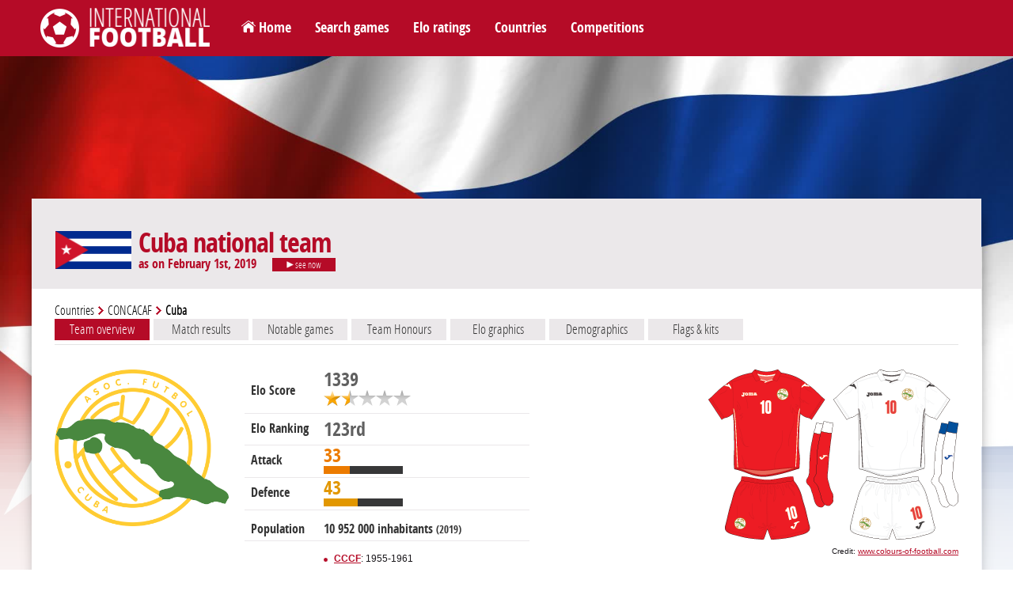

--- FILE ---
content_type: text/html; charset=utf-8
request_url: https://www.international-football.net/country?team=Cuba&datemax=2019-02-01
body_size: 19241
content:
<!DOCTYPE html> 
<html lang="en">

<head>
<meta charset="UTF-8" />
<!--<meta content="user-scalable=yes, initial-scale=1.0, maximum-scale=1.0, width=device-width" name="viewport" /> -->
<meta name="viewport" content="width=device-width, initial-scale=1.0">
<title>Cuba national team</title>
<meta http-equiv="resource-type" content="document" />
<meta name="description" content="" />
<meta name="keywords" content="" />
<meta name="robots" content="index,follow" />
<meta name="author" content="Oréalys" />
<meta name="Generator" content="Isens Evolution (http://www.isens-evolution.com/)" /> 
<!--[if lt IE 9]><script src="http://html5shim.googlecode.com/svn/trunk/html5.js"></script><![endif]-->
<link rel="shortcut icon" href="template/footinter-template/img/intfoot-icon.ico" type="image/vnd.microsoft.icon" /> 
<link rel="apple-touch-icon" href="template/footinter-template/img/intfoot-icon-180.png" />
<link rel="apple-touch-icon" sizes="167x167" href="template/footinter-template/img/intfoot-icon-167.png" />
<link rel="apple-touch-icon" sizes="152x152" href="template/footinter-template/img/intfoot-icon-152.png" />
<link rel="apple-touch-icon" sizes="120x120" href="template/footinter-template/img/intfoot-icon-120.png" />
<link rel="apple-touch-icon" sizes="80x80" href="template/footinter-template/img/intfoot-icon-80.png" />
<link rel="apple-touch-icon" sizes="76x76" href="template/footinter-template/img/intfoot-icon-76.png" />
<link rel="apple-touch-icon" sizes="40x40" href="template/footinter-template/img/intfoot-icon-40.png" />

<link rel="stylesheet" type="text/css" href="/template/footinter-template/style.css?date=2019-11-10" />
<link rel="stylesheet" type="text/css" href="/template/footinter-template/css/layout.css?date=2019-04-15" />
<link rel="stylesheet" type="text/css" href="/template/footinter-template/css/modules.css" />
<link rel="stylesheet" type="text/css" href="/template/footinter-template/css/local-en.css" />
<link rel="stylesheet" type="text/css" media="print" href="/template/footinter-template/css/print.css" />
<link  href="/template/footinter-template//plugins/fancybox/jquery.fancybox.min.css" rel="stylesheet">
<link rel="stylesheet" type="text/css" href="/template/footinter-template/css/responsive.css?date=2019-11-10" />
<!--[if gte IE 9]>
<link rel="stylesheet" type="text/css" href="/template/footinter-template/css/ie9.css" />
<![endif]-->

<script type="text/javascript" src="/script.js"></script>
<script type="text/javascript" src="https://ajax.googleapis.com/ajax/libs/jquery/3.3.1/jquery.min.js"></script>
<script type="text/javascript" src="/template/footinter-template/js/functions-dev.js?date=2019-11-01"></script>
<script type="text/javascript" src="/template/footinter-template/js/menu.js?date=2018-11-17"></script>
<script type="text/javascript" src="/template/footinter-template//plugins/fancybox/jquery.fancybox.min.js"></script>
<script type="text/javascript" src="/template/footinter-template//plugins/flot/jquery.flot.js"></script>
<script type="text/javascript" src="/template/footinter-template//plugins/flot/jquery.flot.time.js"></script>
	
<link rel="home" href="http://www.international-football.net/" />
<link rel="index" href="{lien-plan}" />
<!-- Global site tag (gtag.js) - Google Analytics -->
<script async src="https://www.googletagmanager.com/gtag/js?id=G-2EL2Y0X1NV"></script>
<script>
  window.dataLayer = window.dataLayer || [];
  function gtag(){dataLayer.push(arguments);}
  gtag('js', new Date());

  gtag('config', 'G-2EL2Y0X1NV');
</script>

<!-- Old Google Analytics tag (isogram) -->
<script>
  (function(i,s,o,g,r,a,m){i['GoogleAnalyticsObject']=r;i[r]=i[r]||function(){
  (i[r].q=i[r].q||[]).push(arguments)},i[r].l=1*new Date();a=s.createElement(o),
  m=s.getElementsByTagName(o)[0];a.async=1;a.src=g;m.parentNode.insertBefore(a,m)
  })(window,document,'script','//www.google-analytics.com/analytics.js','ga');

  ga('create', 'UA-35910582-2', 'auto');
  ga('require', 'displayfeatures');
  ga('send', 'pageview');
</script>
</head>
<body class="common page   type-theme-3">

<div id="bg-degrade">
	<div id="bg">
		<img src="https://www.international-football.net/images/backgrounds/cuba.jpeg" alt="" />
	</div>
	<div id="degrade-blanc">
	</div>
</div>
	
<div id="global-container">
	
	<div id="header">
		
		<header id="header-inner">
		
			<div id="logo-container">
				<h1 id="logo">
					<a href="http://www.international-football.net/" accesskey="0">
						<img src="/template/footinter-template/img/logo-footinter.png" alt="International Football " />
						<span class="titre">International Football </span>
					</a>
				</h1>
			</div>
			
			<div id="header-liens">
				<ul>
	<li><a href="https://www.international-football.net/" id="homelink">Home</a></li>
	<li><a href="https://www.international-football.net/search-matches">Search games</a></li>
	<li><a href="https://www.international-football.net/elo-ratings-table" id="elo-tab" onmouseenter="OpenMenu('header-elo', 'elo-tab'); CloseMenu('header-countries', 'countries-tab'); CloseMenu('header-competitions', 'competitions-tab')">Elo ratings</a></li>
	<li><a href="https://www.international-football.net/countries" id="countries-tab" onmouseenter="OpenMenu('header-countries', 'countries-tab'); CloseMenu('header-elo', 'elo-tab'); CloseMenu('header-competitions', 'competitions-tab')">Countries</a></li>
	<li><a href="https://www.international-football.net/competitions" id="competitions-tab" onmouseenter="OpenMenu('header-competitions', 'competitions-tab'); CloseMenu('header-elo', 'elo-tab'); CloseMenu('header-countries', 'countries-tab')">Competitions</a></li>
	<!--<li><a href="https://www.international-football.net/social-clubs-2019">Social clubs</a></li>-->
</ul>
			</div>
			<!--
			<div id="header-log">
					
	<form action="" id="session-login" method="post">
		<input type="hidden" name="logged" value="1" />
		<table>
			<tbody>
				<tr>
					<td><label for="form-login"><strong>Login</strong></label></td>
					<td><input class="mandatory text" id="form-login" name="login" type="text" /></td>
					<td><a href="https://www.international-football.net/my-profile#register"><strong>Register</strong></a></td>
				</tr>
				<tr>
					<td><label for="form-password"><strong>Password</strong></label></td>
					<td><input class="mandatory text" id="form-password" name="password" type="password" /></td>
					<td><button type="submit">Log in</button></td>
				</tr>
			</tbody>
		</table>
	</form>
				</div>
			-->
			<div class="clear"></div>
			<div id="header-elo" onmouseleave="CloseMenu('header-elo', 'elo-tab')">
<ul>
	<li>
		<a class="confed" href="https://www.international-football.net/elo-ratings-table" style="width: 244px;">
			<div class="entry-label"><img src="https://www.international-football.net/template/footinter-template/img/fleche-blanche.png" style="margin: 0px 4px;" />Elo ratings table</div>
		</a>
	</li>
	<li>
		<a class="confed" href="https://www.international-football.net/average-elo-ratings" style="width: 244px;">
			<div class="entry-label"><img src="https://www.international-football.net/template/footinter-template/img/fleche-blanche.png" style="margin: 0px 4px;" />Average Elo ratings by period</div>
		</a>
	</li>
	<li>
		<a class="confed" href="https://www.international-football.net/elo-ratings-calculator" style="width: 244px;">
			<div class="entry-label"><img src="https://www.international-football.net/template/footinter-template/img/fleche-blanche.png" style="margin: 0px 4px;" />Elo ratings calculator</div>
		</a>
	</li>
</ul>
</div>
<div class="clear"></div>
			<div id="header-countries" onmouseleave="CloseMenu('header-countries', 'countries-tab')">
<ul><li><a class="confed" href="https://www.international-football.net/countries#AFC"
		onmouseenter="OpenList('menu-AFC')"
		onmouseleave="CloseList('menu-AFC')"
		><div class="entry-img"><img src="https://www.international-football.net/images/logos/AFC-2002-now.png" alt="AFC" /></div><div class="entry-label">AFC</div></a></li><li><a class="confed" href="https://www.international-football.net/countries#CAF"
		onmouseenter="OpenList('menu-CAF')"
		onmouseleave="CloseList('menu-CAF')"
		><div class="entry-img"><img src="https://www.international-football.net/images/logos/CAF-2009-now.png" alt="CAF" /></div><div class="entry-label">CAF</div></a></li><li><a class="confed" href="https://www.international-football.net/countries#CONCACAF"
		onmouseenter="OpenList('menu-CONCACAF')"
		onmouseleave="CloseList('menu-CONCACAF')"
		><div class="entry-img"><img src="https://www.international-football.net/images/logos/CONCACAF-2018-now.png" alt="CONCACAF" /></div><div class="entry-label">CONCACAF</div></a></li><li><a class="confed" href="https://www.international-football.net/countries#CONMEBOL"
		onmouseenter="OpenList('menu-CONMEBOL')"
		onmouseleave="CloseList('menu-CONMEBOL')"
		><div class="entry-img"><img src="https://www.international-football.net/images/logos/CONMEBOL-2017-now.png" alt="CONMEBOL" /></div><div class="entry-label">CONMEBOL</div></a></li><li><a class="confed" href="https://www.international-football.net/countries#OFC"
		onmouseenter="OpenList('menu-OFC')"
		onmouseleave="CloseList('menu-OFC')"
		><div class="entry-img"><img src="https://www.international-football.net/images/logos/OFC-2011-now.png" alt="OFC" /></div><div class="entry-label">OFC</div></a></li><li><a class="confed" href="https://www.international-football.net/countries#UEFA"
		onmouseenter="OpenList('menu-UEFA')"
		onmouseleave="CloseList('menu-UEFA')"
		><div class="entry-img"><img src="https://www.international-football.net/images/logos/UEFA-2012-now.png" alt="UEFA" /></div><div class="entry-label">UEFA</div></a></li><li><a class="confed" href="https://www.international-football.net/countries#Unaffiliated"
		onmouseenter="OpenList('menu-Unaffiliated')"
		onmouseleave="CloseList('menu-Unaffiliated')"
		><div class="entry-img"><img src="https://www.international-football.net/images/logos/unaffiliated.png" alt="Unaffiliated" /></div><div class="entry-label">Unaffiliated</div></a></li></ul><div class="clear"></div><div class="country-list" id="menu-AFC"><ul><li><a href="https://www.international-football.net/country?team=Afghanistan"><div class="entry-flag" style="width: 20px"><img style="margin-left: -0px;" src="https://www.international-football.net/images/drapeaux/drapeaux-AFC.gif" alt="Afghanistan" /></div><div class="entry-label">Afghanistan</div></a></li><li><a href="https://www.international-football.net/country?team=Australia"><div class="entry-flag" style="width: 20px"><img style="margin-left: -20px;" src="https://www.international-football.net/images/drapeaux/drapeaux-AFC.gif" alt="Australia" /></div><div class="entry-label">Australia</div></a></li><li><a href="https://www.international-football.net/country?team=Bahrain"><div class="entry-flag" style="width: 20px"><img style="margin-left: -40px;" src="https://www.international-football.net/images/drapeaux/drapeaux-AFC.gif" alt="Bahrain" /></div><div class="entry-label">Bahrain</div></a></li><li><a href="https://www.international-football.net/country?team=Bangladesh"><div class="entry-flag" style="width: 20px"><img style="margin-left: -60px;" src="https://www.international-football.net/images/drapeaux/drapeaux-AFC.gif" alt="Bangladesh" /></div><div class="entry-label">Bangladesh</div></a></li><li><a href="https://www.international-football.net/country?team=Bhutan"><div class="entry-flag" style="width: 20px"><img style="margin-left: -80px;" src="https://www.international-football.net/images/drapeaux/drapeaux-AFC.gif" alt="Bhutan" /></div><div class="entry-label">Bhutan</div></a></li><li><a href="https://www.international-football.net/country?team=Brunei"><div class="entry-flag" style="width: 20px"><img style="margin-left: -100px;" src="https://www.international-football.net/images/drapeaux/drapeaux-AFC.gif" alt="Brunei" /></div><div class="entry-label">Brunei</div></a></li><li><a href="https://www.international-football.net/country?team=Cambodia"><div class="entry-flag" style="width: 20px"><img style="margin-left: -120px;" src="https://www.international-football.net/images/drapeaux/drapeaux-AFC.gif" alt="Cambodia" /></div><div class="entry-label">Cambodia</div></a></li><li><a href="https://www.international-football.net/country?team=China"><div class="entry-flag" style="width: 20px"><img style="margin-left: -140px;" src="https://www.international-football.net/images/drapeaux/drapeaux-AFC.gif" alt="China" /></div><div class="entry-label">China</div></a></li><li><a href="https://www.international-football.net/country?team=Chinese Taipei"><div class="entry-flag" style="width: 20px"><img style="margin-left: -160px;" src="https://www.international-football.net/images/drapeaux/drapeaux-AFC.gif" alt="Chinese Taipei" /></div><div class="entry-label">Chinese Taipei</div></a></li><li><a href="https://www.international-football.net/country?team=Guam"><div class="entry-flag" style="width: 20px"><img style="margin-left: -180px;" src="https://www.international-football.net/images/drapeaux/drapeaux-AFC.gif" alt="Guam" /></div><div class="entry-label">Guam</div></a></li><li><a href="https://www.international-football.net/country?team=Hong Kong"><div class="entry-flag" style="width: 20px"><img style="margin-left: -200px;" src="https://www.international-football.net/images/drapeaux/drapeaux-AFC.gif" alt="Hong Kong" /></div><div class="entry-label">Hong Kong</div></a></li><li><a href="https://www.international-football.net/country?team=India"><div class="entry-flag" style="width: 20px"><img style="margin-left: -220px;" src="https://www.international-football.net/images/drapeaux/drapeaux-AFC.gif" alt="India" /></div><div class="entry-label">India</div></a></li><li><a href="https://www.international-football.net/country?team=Indonesia"><div class="entry-flag" style="width: 20px"><img style="margin-left: -240px;" src="https://www.international-football.net/images/drapeaux/drapeaux-AFC.gif" alt="Indonesia" /></div><div class="entry-label">Indonesia</div></a></li><li><a href="https://www.international-football.net/country?team=Iran"><div class="entry-flag" style="width: 20px"><img style="margin-left: -260px;" src="https://www.international-football.net/images/drapeaux/drapeaux-AFC.gif" alt="Iran" /></div><div class="entry-label">Iran</div></a></li><li><a href="https://www.international-football.net/country?team=Iraq"><div class="entry-flag" style="width: 20px"><img style="margin-left: -280px;" src="https://www.international-football.net/images/drapeaux/drapeaux-AFC.gif" alt="Iraq" /></div><div class="entry-label">Iraq</div></a></li><li><a href="https://www.international-football.net/country?team=Japan"><div class="entry-flag" style="width: 20px"><img style="margin-left: -300px;" src="https://www.international-football.net/images/drapeaux/drapeaux-AFC.gif" alt="Japan" /></div><div class="entry-label">Japan</div></a></li><li><a href="https://www.international-football.net/country?team=Jordan"><div class="entry-flag" style="width: 20px"><img style="margin-left: -320px;" src="https://www.international-football.net/images/drapeaux/drapeaux-AFC.gif" alt="Jordan" /></div><div class="entry-label">Jordan</div></a></li><li><a href="https://www.international-football.net/country?team=Kuwait"><div class="entry-flag" style="width: 20px"><img style="margin-left: -340px;" src="https://www.international-football.net/images/drapeaux/drapeaux-AFC.gif" alt="Kuwait" /></div><div class="entry-label">Kuwait</div></a></li><li><a href="https://www.international-football.net/country?team=Kyrgyzstan"><div class="entry-flag" style="width: 20px"><img style="margin-left: -360px;" src="https://www.international-football.net/images/drapeaux/drapeaux-AFC.gif" alt="Kyrgyzstan" /></div><div class="entry-label">Kyrgyzstan</div></a></li><li><a href="https://www.international-football.net/country?team=Laos"><div class="entry-flag" style="width: 20px"><img style="margin-left: -380px;" src="https://www.international-football.net/images/drapeaux/drapeaux-AFC.gif" alt="Laos" /></div><div class="entry-label">Laos</div></a></li><li><a href="https://www.international-football.net/country?team=Lebanon"><div class="entry-flag" style="width: 20px"><img style="margin-left: -400px;" src="https://www.international-football.net/images/drapeaux/drapeaux-AFC.gif" alt="Lebanon" /></div><div class="entry-label">Lebanon</div></a></li><li><a href="https://www.international-football.net/country?team=Macau"><div class="entry-flag" style="width: 20px"><img style="margin-left: -420px;" src="https://www.international-football.net/images/drapeaux/drapeaux-AFC.gif" alt="Macau" /></div><div class="entry-label">Macau</div></a></li><li><a href="https://www.international-football.net/country?team=Malaysia"><div class="entry-flag" style="width: 20px"><img style="margin-left: -440px;" src="https://www.international-football.net/images/drapeaux/drapeaux-AFC.gif" alt="Malaysia" /></div><div class="entry-label">Malaysia</div></a></li><li><a href="https://www.international-football.net/country?team=Maldives"><div class="entry-flag" style="width: 20px"><img style="margin-left: -460px;" src="https://www.international-football.net/images/drapeaux/drapeaux-AFC.gif" alt="Maldives" /></div><div class="entry-label">Maldives</div></a></li><li><a href="https://www.international-football.net/country?team=Mongolia"><div class="entry-flag" style="width: 20px"><img style="margin-left: -480px;" src="https://www.international-football.net/images/drapeaux/drapeaux-AFC.gif" alt="Mongolia" /></div><div class="entry-label">Mongolia</div></a></li><li><a href="https://www.international-football.net/country?team=Myanmar"><div class="entry-flag" style="width: 20px"><img style="margin-left: -500px;" src="https://www.international-football.net/images/drapeaux/drapeaux-AFC.gif" alt="Myanmar" /></div><div class="entry-label">Myanmar</div></a></li><li><a href="https://www.international-football.net/country?team=Nepal"><div class="entry-flag" style="width: 20px"><img style="margin-left: -520px;" src="https://www.international-football.net/images/drapeaux/drapeaux-AFC.gif" alt="Nepal" /></div><div class="entry-label">Nepal</div></a></li><li><a href="https://www.international-football.net/country?team=North Korea"><div class="entry-flag" style="width: 20px"><img style="margin-left: -540px;" src="https://www.international-football.net/images/drapeaux/drapeaux-AFC.gif" alt="North Korea" /></div><div class="entry-label">North Korea</div></a></li><li><a href="https://www.international-football.net/country?team=Oman"><div class="entry-flag" style="width: 20px"><img style="margin-left: -560px;" src="https://www.international-football.net/images/drapeaux/drapeaux-AFC.gif" alt="Oman" /></div><div class="entry-label">Oman</div></a></li><li><a href="https://www.international-football.net/country?team=Pakistan"><div class="entry-flag" style="width: 20px"><img style="margin-left: -580px;" src="https://www.international-football.net/images/drapeaux/drapeaux-AFC.gif" alt="Pakistan" /></div><div class="entry-label">Pakistan</div></a></li><li><a href="https://www.international-football.net/country?team=Palestine"><div class="entry-flag" style="width: 20px"><img style="margin-left: -600px;" src="https://www.international-football.net/images/drapeaux/drapeaux-AFC.gif" alt="Palestine" /></div><div class="entry-label">Palestine</div></a></li><li><a href="https://www.international-football.net/country?team=Philippines"><div class="entry-flag" style="width: 20px"><img style="margin-left: -620px;" src="https://www.international-football.net/images/drapeaux/drapeaux-AFC.gif" alt="Philippines" /></div><div class="entry-label">Philippines</div></a></li><li><a href="https://www.international-football.net/country?team=Qatar"><div class="entry-flag" style="width: 20px"><img style="margin-left: -640px;" src="https://www.international-football.net/images/drapeaux/drapeaux-AFC.gif" alt="Qatar" /></div><div class="entry-label">Qatar</div></a></li><li><a href="https://www.international-football.net/country?team=Saudi Arabia"><div class="entry-flag" style="width: 20px"><img style="margin-left: -660px;" src="https://www.international-football.net/images/drapeaux/drapeaux-AFC.gif" alt="Saudi Arabia" /></div><div class="entry-label">Saudi Arabia</div></a></li><li><a href="https://www.international-football.net/country?team=Singapore"><div class="entry-flag" style="width: 20px"><img style="margin-left: -680px;" src="https://www.international-football.net/images/drapeaux/drapeaux-AFC.gif" alt="Singapore" /></div><div class="entry-label">Singapore</div></a></li><li><a href="https://www.international-football.net/country?team=South Korea"><div class="entry-flag" style="width: 20px"><img style="margin-left: -700px;" src="https://www.international-football.net/images/drapeaux/drapeaux-AFC.gif" alt="South Korea" /></div><div class="entry-label">South Korea</div></a></li><li><a href="https://www.international-football.net/country?team=Sri Lanka"><div class="entry-flag" style="width: 20px"><img style="margin-left: -720px;" src="https://www.international-football.net/images/drapeaux/drapeaux-AFC.gif" alt="Sri Lanka" /></div><div class="entry-label">Sri Lanka</div></a></li><li><a href="https://www.international-football.net/country?team=Syria"><div class="entry-flag" style="width: 20px"><img style="margin-left: -740px;" src="https://www.international-football.net/images/drapeaux/drapeaux-AFC.gif" alt="Syria" /></div><div class="entry-label">Syria</div></a></li><li><a href="https://www.international-football.net/country?team=Tajikistan"><div class="entry-flag" style="width: 20px"><img style="margin-left: -760px;" src="https://www.international-football.net/images/drapeaux/drapeaux-AFC.gif" alt="Tajikistan" /></div><div class="entry-label">Tajikistan</div></a></li><li><a href="https://www.international-football.net/country?team=Thailand"><div class="entry-flag" style="width: 20px"><img style="margin-left: -780px;" src="https://www.international-football.net/images/drapeaux/drapeaux-AFC.gif" alt="Thailand" /></div><div class="entry-label">Thailand</div></a></li><li><a href="https://www.international-football.net/country?team=Timor-Leste"><div class="entry-flag" style="width: 20px"><img style="margin-left: -800px;" src="https://www.international-football.net/images/drapeaux/drapeaux-AFC.gif" alt="Timor-Leste" /></div><div class="entry-label">Timor-Leste</div></a></li><li><a href="https://www.international-football.net/country?team=Turkmenistan"><div class="entry-flag" style="width: 20px"><img style="margin-left: -820px;" src="https://www.international-football.net/images/drapeaux/drapeaux-AFC.gif" alt="Turkmenistan" /></div><div class="entry-label">Turkmenistan</div></a></li><li><a href="https://www.international-football.net/country?team=United Arab Emirates"><div class="entry-flag" style="width: 20px"><img style="margin-left: -840px;" src="https://www.international-football.net/images/drapeaux/drapeaux-AFC.gif" alt="United Arab Emirates" /></div><div class="entry-label" style="font-size: 11px;" >United Arab Em&hellip;</div></a></li><li><a href="https://www.international-football.net/country?team=Uzbekistan"><div class="entry-flag" style="width: 20px"><img style="margin-left: -860px;" src="https://www.international-football.net/images/drapeaux/drapeaux-AFC.gif" alt="Uzbekistan" /></div><div class="entry-label">Uzbekistan</div></a></li><li><a href="https://www.international-football.net/country?team=Vietnam"><div class="entry-flag" style="width: 20px"><img style="margin-left: -880px;" src="https://www.international-football.net/images/drapeaux/drapeaux-AFC.gif" alt="Vietnam" /></div><div class="entry-label">Vietnam</div></a></li><li><a href="https://www.international-football.net/country?team=Yemen"><div class="entry-flag" style="width: 20px"><img style="margin-left: -900px;" src="https://www.international-football.net/images/drapeaux/drapeaux-AFC.gif" alt="Yemen" /></div><div class="entry-label">Yemen</div></a></li></ul></div><div class="country-list" id="menu-CAF"><ul><li><a href="https://www.international-football.net/country?team=Algeria"><div class="entry-flag" style="width: 20px"><img style="margin-left: -0px;" src="https://www.international-football.net/images/drapeaux/drapeaux-CAF-2018.gif" alt="Algeria" /></div><div class="entry-label">Algeria</div></a></li><li><a href="https://www.international-football.net/country?team=Angola"><div class="entry-flag" style="width: 20px"><img style="margin-left: -20px;" src="https://www.international-football.net/images/drapeaux/drapeaux-CAF-2018.gif" alt="Angola" /></div><div class="entry-label">Angola</div></a></li><li><a href="https://www.international-football.net/country?team=Benin"><div class="entry-flag" style="width: 20px"><img style="margin-left: -40px;" src="https://www.international-football.net/images/drapeaux/drapeaux-CAF-2018.gif" alt="Benin" /></div><div class="entry-label">Benin</div></a></li><li><a href="https://www.international-football.net/country?team=Botswana"><div class="entry-flag" style="width: 20px"><img style="margin-left: -60px;" src="https://www.international-football.net/images/drapeaux/drapeaux-CAF-2018.gif" alt="Botswana" /></div><div class="entry-label">Botswana</div></a></li><li><a href="https://www.international-football.net/country?team=Burkina Faso"><div class="entry-flag" style="width: 20px"><img style="margin-left: -80px;" src="https://www.international-football.net/images/drapeaux/drapeaux-CAF-2018.gif" alt="Burkina Faso" /></div><div class="entry-label">Burkina Faso</div></a></li><li><a href="https://www.international-football.net/country?team=Burundi"><div class="entry-flag" style="width: 20px"><img style="margin-left: -100px;" src="https://www.international-football.net/images/drapeaux/drapeaux-CAF-2018.gif" alt="Burundi" /></div><div class="entry-label">Burundi</div></a></li><li><a href="https://www.international-football.net/country?team=Cameroon"><div class="entry-flag" style="width: 20px"><img style="margin-left: -120px;" src="https://www.international-football.net/images/drapeaux/drapeaux-CAF-2018.gif" alt="Cameroon" /></div><div class="entry-label">Cameroon</div></a></li><li><a href="https://www.international-football.net/country?team=Cape Verde"><div class="entry-flag" style="width: 20px"><img style="margin-left: -140px;" src="https://www.international-football.net/images/drapeaux/drapeaux-CAF-2018.gif" alt="Cape Verde" /></div><div class="entry-label">Cape Verde</div></a></li><li><a href="https://www.international-football.net/country?team=Central African Republic"><div class="entry-flag" style="width: 20px"><img style="margin-left: -160px;" src="https://www.international-football.net/images/drapeaux/drapeaux-CAF-2018.gif" alt="Central African Republic" /></div><div class="entry-label" style="font-size: 11px;" >Central Africa&hellip;</div></a></li><li><a href="https://www.international-football.net/country?team=Chad"><div class="entry-flag" style="width: 20px"><img style="margin-left: -180px;" src="https://www.international-football.net/images/drapeaux/drapeaux-CAF-2018.gif" alt="Chad" /></div><div class="entry-label">Chad</div></a></li><li><a href="https://www.international-football.net/country?team=Comoros"><div class="entry-flag" style="width: 20px"><img style="margin-left: -200px;" src="https://www.international-football.net/images/drapeaux/drapeaux-CAF-2018.gif" alt="Comoros" /></div><div class="entry-label">Comoros</div></a></li><li><a href="https://www.international-football.net/country?team=Congo"><div class="entry-flag" style="width: 20px"><img style="margin-left: -220px;" src="https://www.international-football.net/images/drapeaux/drapeaux-CAF-2018.gif" alt="Congo" /></div><div class="entry-label">Congo</div></a></li><li><a href="https://www.international-football.net/country?team=Dem. Rep. of Congo"><div class="entry-flag" style="width: 20px"><img style="margin-left: -240px;" src="https://www.international-football.net/images/drapeaux/drapeaux-CAF-2018.gif" alt="Dem. Rep. of Congo" /></div><div class="entry-label" style="font-size: 11px;" >Dem. Rep. of C&hellip;</div></a></li><li><a href="https://www.international-football.net/country?team=Djibouti"><div class="entry-flag" style="width: 20px"><img style="margin-left: -260px;" src="https://www.international-football.net/images/drapeaux/drapeaux-CAF-2018.gif" alt="Djibouti" /></div><div class="entry-label">Djibouti</div></a></li><li><a href="https://www.international-football.net/country?team=Egypt"><div class="entry-flag" style="width: 20px"><img style="margin-left: -280px;" src="https://www.international-football.net/images/drapeaux/drapeaux-CAF-2018.gif" alt="Egypt" /></div><div class="entry-label">Egypt</div></a></li><li><a href="https://www.international-football.net/country?team=Equatorial Guinea"><div class="entry-flag" style="width: 20px"><img style="margin-left: -300px;" src="https://www.international-football.net/images/drapeaux/drapeaux-CAF-2018.gif" alt="Equatorial Guinea" /></div><div class="entry-label" style="font-size: 11px;" >Equatorial Gui&hellip;</div></a></li><li><a href="https://www.international-football.net/country?team=Eritrea"><div class="entry-flag" style="width: 20px"><img style="margin-left: -320px;" src="https://www.international-football.net/images/drapeaux/drapeaux-CAF-2018.gif" alt="Eritrea" /></div><div class="entry-label">Eritrea</div></a></li><li><a href="https://www.international-football.net/country?team=Eswatini"><div class="entry-flag" style="width: 20px"><img style="margin-left: -340px;" src="https://www.international-football.net/images/drapeaux/drapeaux-CAF-2018.gif" alt="Eswatini" /></div><div class="entry-label">Eswatini</div></a></li><li><a href="https://www.international-football.net/country?team=Ethiopia"><div class="entry-flag" style="width: 20px"><img style="margin-left: -360px;" src="https://www.international-football.net/images/drapeaux/drapeaux-CAF-2018.gif" alt="Ethiopia" /></div><div class="entry-label">Ethiopia</div></a></li><li><a href="https://www.international-football.net/country?team=Gabon"><div class="entry-flag" style="width: 20px"><img style="margin-left: -380px;" src="https://www.international-football.net/images/drapeaux/drapeaux-CAF-2018.gif" alt="Gabon" /></div><div class="entry-label">Gabon</div></a></li><li><a href="https://www.international-football.net/country?team=Gambia"><div class="entry-flag" style="width: 20px"><img style="margin-left: -400px;" src="https://www.international-football.net/images/drapeaux/drapeaux-CAF-2018.gif" alt="Gambia" /></div><div class="entry-label">Gambia</div></a></li><li><a href="https://www.international-football.net/country?team=Ghana"><div class="entry-flag" style="width: 20px"><img style="margin-left: -420px;" src="https://www.international-football.net/images/drapeaux/drapeaux-CAF-2018.gif" alt="Ghana" /></div><div class="entry-label">Ghana</div></a></li><li><a href="https://www.international-football.net/country?team=Guinea"><div class="entry-flag" style="width: 20px"><img style="margin-left: -440px;" src="https://www.international-football.net/images/drapeaux/drapeaux-CAF-2018.gif" alt="Guinea" /></div><div class="entry-label">Guinea</div></a></li><li><a href="https://www.international-football.net/country?team=Guinea-Bissau"><div class="entry-flag" style="width: 20px"><img style="margin-left: -460px;" src="https://www.international-football.net/images/drapeaux/drapeaux-CAF-2018.gif" alt="Guinea-Bissau" /></div><div class="entry-label">Guinea-Bissau</div></a></li><li><a href="https://www.international-football.net/country?team=Ivory Coast"><div class="entry-flag" style="width: 20px"><img style="margin-left: -480px;" src="https://www.international-football.net/images/drapeaux/drapeaux-CAF-2018.gif" alt="Ivory Coast" /></div><div class="entry-label">Ivory Coast</div></a></li><li><a href="https://www.international-football.net/country?team=Kenya"><div class="entry-flag" style="width: 20px"><img style="margin-left: -500px;" src="https://www.international-football.net/images/drapeaux/drapeaux-CAF-2018.gif" alt="Kenya" /></div><div class="entry-label">Kenya</div></a></li><li><a href="https://www.international-football.net/country?team=Lesotho"><div class="entry-flag" style="width: 20px"><img style="margin-left: -520px;" src="https://www.international-football.net/images/drapeaux/drapeaux-CAF-2018.gif" alt="Lesotho" /></div><div class="entry-label">Lesotho</div></a></li><li><a href="https://www.international-football.net/country?team=Liberia"><div class="entry-flag" style="width: 20px"><img style="margin-left: -540px;" src="https://www.international-football.net/images/drapeaux/drapeaux-CAF-2018.gif" alt="Liberia" /></div><div class="entry-label">Liberia</div></a></li><li><a href="https://www.international-football.net/country?team=Libya"><div class="entry-flag" style="width: 20px"><img style="margin-left: -560px;" src="https://www.international-football.net/images/drapeaux/drapeaux-CAF-2018.gif" alt="Libya" /></div><div class="entry-label">Libya</div></a></li><li><a href="https://www.international-football.net/country?team=Madagascar"><div class="entry-flag" style="width: 20px"><img style="margin-left: -580px;" src="https://www.international-football.net/images/drapeaux/drapeaux-CAF-2018.gif" alt="Madagascar" /></div><div class="entry-label">Madagascar</div></a></li><li><a href="https://www.international-football.net/country?team=Malawi"><div class="entry-flag" style="width: 20px"><img style="margin-left: -600px;" src="https://www.international-football.net/images/drapeaux/drapeaux-CAF-2018.gif" alt="Malawi" /></div><div class="entry-label">Malawi</div></a></li><li><a href="https://www.international-football.net/country?team=Mali"><div class="entry-flag" style="width: 20px"><img style="margin-left: -620px;" src="https://www.international-football.net/images/drapeaux/drapeaux-CAF-2018.gif" alt="Mali" /></div><div class="entry-label">Mali</div></a></li><li><a href="https://www.international-football.net/country?team=Mauritania"><div class="entry-flag" style="width: 20px"><img style="margin-left: -640px;" src="https://www.international-football.net/images/drapeaux/drapeaux-CAF-2018.gif" alt="Mauritania" /></div><div class="entry-label">Mauritania</div></a></li><li><a href="https://www.international-football.net/country?team=Mauritius"><div class="entry-flag" style="width: 20px"><img style="margin-left: -660px;" src="https://www.international-football.net/images/drapeaux/drapeaux-CAF-2018.gif" alt="Mauritius" /></div><div class="entry-label">Mauritius</div></a></li><li><a href="https://www.international-football.net/country?team=Morocco"><div class="entry-flag" style="width: 20px"><img style="margin-left: -680px;" src="https://www.international-football.net/images/drapeaux/drapeaux-CAF-2018.gif" alt="Morocco" /></div><div class="entry-label">Morocco</div></a></li><li><a href="https://www.international-football.net/country?team=Mozambique"><div class="entry-flag" style="width: 20px"><img style="margin-left: -700px;" src="https://www.international-football.net/images/drapeaux/drapeaux-CAF-2018.gif" alt="Mozambique" /></div><div class="entry-label">Mozambique</div></a></li><li><a href="https://www.international-football.net/country?team=Namibia"><div class="entry-flag" style="width: 20px"><img style="margin-left: -720px;" src="https://www.international-football.net/images/drapeaux/drapeaux-CAF-2018.gif" alt="Namibia" /></div><div class="entry-label">Namibia</div></a></li><li><a href="https://www.international-football.net/country?team=Niger"><div class="entry-flag" style="width: 20px"><img style="margin-left: -740px;" src="https://www.international-football.net/images/drapeaux/drapeaux-CAF-2018.gif" alt="Niger" /></div><div class="entry-label">Niger</div></a></li><li><a href="https://www.international-football.net/country?team=Nigeria"><div class="entry-flag" style="width: 20px"><img style="margin-left: -760px;" src="https://www.international-football.net/images/drapeaux/drapeaux-CAF-2018.gif" alt="Nigeria" /></div><div class="entry-label">Nigeria</div></a></li><li><a href="https://www.international-football.net/country?team=Rwanda"><div class="entry-flag" style="width: 20px"><img style="margin-left: -780px;" src="https://www.international-football.net/images/drapeaux/drapeaux-CAF-2018.gif" alt="Rwanda" /></div><div class="entry-label">Rwanda</div></a></li><li><a href="https://www.international-football.net/country?team=São Tomé e Príncipe"><div class="entry-flag" style="width: 20px"><img style="margin-left: -800px;" src="https://www.international-football.net/images/drapeaux/drapeaux-CAF-2018.gif" alt="São Tomé e Príncipe" /></div><div class="entry-label" style="font-size: 11px;" >São Tomé e P&hellip;</div></a></li><li><a href="https://www.international-football.net/country?team=Senegal"><div class="entry-flag" style="width: 20px"><img style="margin-left: -820px;" src="https://www.international-football.net/images/drapeaux/drapeaux-CAF-2018.gif" alt="Senegal" /></div><div class="entry-label">Senegal</div></a></li><li><a href="https://www.international-football.net/country?team=Seychelles"><div class="entry-flag" style="width: 20px"><img style="margin-left: -840px;" src="https://www.international-football.net/images/drapeaux/drapeaux-CAF-2018.gif" alt="Seychelles" /></div><div class="entry-label">Seychelles</div></a></li><li><a href="https://www.international-football.net/country?team=Sierra Leone"><div class="entry-flag" style="width: 20px"><img style="margin-left: -860px;" src="https://www.international-football.net/images/drapeaux/drapeaux-CAF-2018.gif" alt="Sierra Leone" /></div><div class="entry-label">Sierra Leone</div></a></li><li><a href="https://www.international-football.net/country?team=Somalia"><div class="entry-flag" style="width: 20px"><img style="margin-left: -880px;" src="https://www.international-football.net/images/drapeaux/drapeaux-CAF-2018.gif" alt="Somalia" /></div><div class="entry-label">Somalia</div></a></li><li><a href="https://www.international-football.net/country?team=South Africa"><div class="entry-flag" style="width: 20px"><img style="margin-left: -900px;" src="https://www.international-football.net/images/drapeaux/drapeaux-CAF-2018.gif" alt="South Africa" /></div><div class="entry-label">South Africa</div></a></li><li><a href="https://www.international-football.net/country?team=South Sudan"><div class="entry-flag" style="width: 20px"><img style="margin-left: -920px;" src="https://www.international-football.net/images/drapeaux/drapeaux-CAF-2018.gif" alt="South Sudan" /></div><div class="entry-label">South Sudan</div></a></li><li><a href="https://www.international-football.net/country?team=Sudan"><div class="entry-flag" style="width: 20px"><img style="margin-left: -940px;" src="https://www.international-football.net/images/drapeaux/drapeaux-CAF-2018.gif" alt="Sudan" /></div><div class="entry-label">Sudan</div></a></li><li><a href="https://www.international-football.net/country?team=Tanzania"><div class="entry-flag" style="width: 20px"><img style="margin-left: -960px;" src="https://www.international-football.net/images/drapeaux/drapeaux-CAF-2018.gif" alt="Tanzania" /></div><div class="entry-label">Tanzania</div></a></li><li><a href="https://www.international-football.net/country?team=Togo"><div class="entry-flag" style="width: 20px"><img style="margin-left: -980px;" src="https://www.international-football.net/images/drapeaux/drapeaux-CAF-2018.gif" alt="Togo" /></div><div class="entry-label">Togo</div></a></li><li><a href="https://www.international-football.net/country?team=Tunisia"><div class="entry-flag" style="width: 20px"><img style="margin-left: -1000px;" src="https://www.international-football.net/images/drapeaux/drapeaux-CAF-2018.gif" alt="Tunisia" /></div><div class="entry-label">Tunisia</div></a></li><li><a href="https://www.international-football.net/country?team=Uganda"><div class="entry-flag" style="width: 20px"><img style="margin-left: -1020px;" src="https://www.international-football.net/images/drapeaux/drapeaux-CAF-2018.gif" alt="Uganda" /></div><div class="entry-label">Uganda</div></a></li><li><a href="https://www.international-football.net/country?team=Zambia"><div class="entry-flag" style="width: 20px"><img style="margin-left: -1040px;" src="https://www.international-football.net/images/drapeaux/drapeaux-CAF-2018.gif" alt="Zambia" /></div><div class="entry-label">Zambia</div></a></li><li><a href="https://www.international-football.net/country?team=Zanzibar"><div class="entry-flag" style="width: 20px"><img style="margin-left: -1060px;" src="https://www.international-football.net/images/drapeaux/drapeaux-CAF-2018.gif" alt="Zanzibar" /></div><div class="entry-label">Zanzibar</div></a></li><li><a href="https://www.international-football.net/country?team=Zimbabwe"><div class="entry-flag" style="width: 20px"><img style="margin-left: -1080px;" src="https://www.international-football.net/images/drapeaux/drapeaux-CAF-2018.gif" alt="Zimbabwe" /></div><div class="entry-label">Zimbabwe</div></a></li></ul></div><div class="country-list" id="menu-CONCACAF"><ul><li><a href="https://www.international-football.net/country?team=Anguilla"><div class="entry-flag" style="width: 20px"><img style="margin-left: -0px;" src="https://www.international-football.net/images/drapeaux/drapeaux-CONCACAF.gif" alt="Anguilla" /></div><div class="entry-label">Anguilla</div></a></li><li><a href="https://www.international-football.net/country?team=Antigua and Barbuda"><div class="entry-flag" style="width: 20px"><img style="margin-left: -20px;" src="https://www.international-football.net/images/drapeaux/drapeaux-CONCACAF.gif" alt="Antigua and Barbuda" /></div><div class="entry-label" style="font-size: 11px;" >Antigua and Ba&hellip;</div></a></li><li><a href="https://www.international-football.net/country?team=Aruba"><div class="entry-flag" style="width: 20px"><img style="margin-left: -40px;" src="https://www.international-football.net/images/drapeaux/drapeaux-CONCACAF.gif" alt="Aruba" /></div><div class="entry-label">Aruba</div></a></li><li><a href="https://www.international-football.net/country?team=Bahamas"><div class="entry-flag" style="width: 20px"><img style="margin-left: -60px;" src="https://www.international-football.net/images/drapeaux/drapeaux-CONCACAF.gif" alt="Bahamas" /></div><div class="entry-label">Bahamas</div></a></li><li><a href="https://www.international-football.net/country?team=Barbados"><div class="entry-flag" style="width: 20px"><img style="margin-left: -80px;" src="https://www.international-football.net/images/drapeaux/drapeaux-CONCACAF.gif" alt="Barbados" /></div><div class="entry-label">Barbados</div></a></li><li><a href="https://www.international-football.net/country?team=Belize"><div class="entry-flag" style="width: 20px"><img style="margin-left: -100px;" src="https://www.international-football.net/images/drapeaux/drapeaux-CONCACAF.gif" alt="Belize" /></div><div class="entry-label">Belize</div></a></li><li><a href="https://www.international-football.net/country?team=Bermuda"><div class="entry-flag" style="width: 20px"><img style="margin-left: -120px;" src="https://www.international-football.net/images/drapeaux/drapeaux-CONCACAF.gif" alt="Bermuda" /></div><div class="entry-label">Bermuda</div></a></li><li><a href="https://www.international-football.net/country?team=Bonaire"><div class="entry-flag" style="width: 20px"><img style="margin-left: -140px;" src="https://www.international-football.net/images/drapeaux/drapeaux-CONCACAF.gif" alt="Bonaire" /></div><div class="entry-label">Bonaire</div></a></li><li><a href="https://www.international-football.net/country?team=British Virgin Islands"><div class="entry-flag" style="width: 20px"><img style="margin-left: -160px;" src="https://www.international-football.net/images/drapeaux/drapeaux-CONCACAF.gif" alt="British Virgin Islands" /></div><div class="entry-label" style="font-size: 11px;" >British Virgin&hellip;</div></a></li><li><a href="https://www.international-football.net/country?team=Canada"><div class="entry-flag" style="width: 20px"><img style="margin-left: -180px;" src="https://www.international-football.net/images/drapeaux/drapeaux-CONCACAF.gif" alt="Canada" /></div><div class="entry-label">Canada</div></a></li><li><a href="https://www.international-football.net/country?team=Cayman Islands"><div class="entry-flag" style="width: 20px"><img style="margin-left: -200px;" src="https://www.international-football.net/images/drapeaux/drapeaux-CONCACAF.gif" alt="Cayman Islands" /></div><div class="entry-label">Cayman Islands</div></a></li><li><a href="https://www.international-football.net/country?team=Costa Rica"><div class="entry-flag" style="width: 20px"><img style="margin-left: -220px;" src="https://www.international-football.net/images/drapeaux/drapeaux-CONCACAF.gif" alt="Costa Rica" /></div><div class="entry-label">Costa Rica</div></a></li><li><a href="https://www.international-football.net/country?team=Cuba"><div class="entry-flag" style="width: 20px"><img style="margin-left: -240px;" src="https://www.international-football.net/images/drapeaux/drapeaux-CONCACAF.gif" alt="Cuba" /></div><div class="entry-label">Cuba</div></a></li><li><a href="https://www.international-football.net/country?team=Curaçao"><div class="entry-flag" style="width: 20px"><img style="margin-left: -260px;" src="https://www.international-football.net/images/drapeaux/drapeaux-CONCACAF.gif" alt="Curaçao" /></div><div class="entry-label">Curaçao</div></a></li><li><a href="https://www.international-football.net/country?team=Dominica"><div class="entry-flag" style="width: 20px"><img style="margin-left: -280px;" src="https://www.international-football.net/images/drapeaux/drapeaux-CONCACAF.gif" alt="Dominica" /></div><div class="entry-label">Dominica</div></a></li><li><a href="https://www.international-football.net/country?team=Dominican Republic"><div class="entry-flag" style="width: 20px"><img style="margin-left: -300px;" src="https://www.international-football.net/images/drapeaux/drapeaux-CONCACAF.gif" alt="Dominican Republic" /></div><div class="entry-label" style="font-size: 11px;" >Dominican Repu&hellip;</div></a></li><li><a href="https://www.international-football.net/country?team=El Salvador"><div class="entry-flag" style="width: 20px"><img style="margin-left: -320px;" src="https://www.international-football.net/images/drapeaux/drapeaux-CONCACAF.gif" alt="El Salvador" /></div><div class="entry-label">El Salvador</div></a></li><li><a href="https://www.international-football.net/country?team=French Guiana"><div class="entry-flag" style="width: 20px"><img style="margin-left: -340px;" src="https://www.international-football.net/images/drapeaux/drapeaux-CONCACAF.gif" alt="French Guiana" /></div><div class="entry-label">French Guiana</div></a></li><li><a href="https://www.international-football.net/country?team=Grenada"><div class="entry-flag" style="width: 20px"><img style="margin-left: -360px;" src="https://www.international-football.net/images/drapeaux/drapeaux-CONCACAF.gif" alt="Grenada" /></div><div class="entry-label">Grenada</div></a></li><li><a href="https://www.international-football.net/country?team=Guadeloupe"><div class="entry-flag" style="width: 20px"><img style="margin-left: -380px;" src="https://www.international-football.net/images/drapeaux/drapeaux-CONCACAF.gif" alt="Guadeloupe" /></div><div class="entry-label">Guadeloupe</div></a></li><li><a href="https://www.international-football.net/country?team=Guatemala"><div class="entry-flag" style="width: 20px"><img style="margin-left: -400px;" src="https://www.international-football.net/images/drapeaux/drapeaux-CONCACAF.gif" alt="Guatemala" /></div><div class="entry-label">Guatemala</div></a></li><li><a href="https://www.international-football.net/country?team=Guyana"><div class="entry-flag" style="width: 20px"><img style="margin-left: -420px;" src="https://www.international-football.net/images/drapeaux/drapeaux-CONCACAF.gif" alt="Guyana" /></div><div class="entry-label">Guyana</div></a></li><li><a href="https://www.international-football.net/country?team=Haiti"><div class="entry-flag" style="width: 20px"><img style="margin-left: -440px;" src="https://www.international-football.net/images/drapeaux/drapeaux-CONCACAF.gif" alt="Haiti" /></div><div class="entry-label">Haiti</div></a></li><li><a href="https://www.international-football.net/country?team=Honduras"><div class="entry-flag" style="width: 20px"><img style="margin-left: -460px;" src="https://www.international-football.net/images/drapeaux/drapeaux-CONCACAF.gif" alt="Honduras" /></div><div class="entry-label">Honduras</div></a></li><li><a href="https://www.international-football.net/country?team=Jamaica"><div class="entry-flag" style="width: 20px"><img style="margin-left: -480px;" src="https://www.international-football.net/images/drapeaux/drapeaux-CONCACAF.gif" alt="Jamaica" /></div><div class="entry-label">Jamaica</div></a></li><li><a href="https://www.international-football.net/country?team=Martinique"><div class="entry-flag" style="width: 20px"><img style="margin-left: -500px;" src="https://www.international-football.net/images/drapeaux/drapeaux-CONCACAF.gif" alt="Martinique" /></div><div class="entry-label">Martinique</div></a></li><li><a href="https://www.international-football.net/country?team=Mexico"><div class="entry-flag" style="width: 20px"><img style="margin-left: -520px;" src="https://www.international-football.net/images/drapeaux/drapeaux-CONCACAF.gif" alt="Mexico" /></div><div class="entry-label">Mexico</div></a></li><li><a href="https://www.international-football.net/country?team=Montserrat"><div class="entry-flag" style="width: 20px"><img style="margin-left: -540px;" src="https://www.international-football.net/images/drapeaux/drapeaux-CONCACAF.gif" alt="Montserrat" /></div><div class="entry-label">Montserrat</div></a></li><li><a href="https://www.international-football.net/country?team=Nicaragua"><div class="entry-flag" style="width: 20px"><img style="margin-left: -560px;" src="https://www.international-football.net/images/drapeaux/drapeaux-CONCACAF.gif" alt="Nicaragua" /></div><div class="entry-label">Nicaragua</div></a></li><li><a href="https://www.international-football.net/country?team=Panama"><div class="entry-flag" style="width: 20px"><img style="margin-left: -580px;" src="https://www.international-football.net/images/drapeaux/drapeaux-CONCACAF.gif" alt="Panama" /></div><div class="entry-label">Panama</div></a></li><li><a href="https://www.international-football.net/country?team=Puerto Rico"><div class="entry-flag" style="width: 20px"><img style="margin-left: -600px;" src="https://www.international-football.net/images/drapeaux/drapeaux-CONCACAF.gif" alt="Puerto Rico" /></div><div class="entry-label">Puerto Rico</div></a></li><li><a href="https://www.international-football.net/country?team=Saint Kitts and Nevis"><div class="entry-flag" style="width: 20px"><img style="margin-left: -620px;" src="https://www.international-football.net/images/drapeaux/drapeaux-CONCACAF.gif" alt="Saint Kitts and Nevis" /></div><div class="entry-label" style="font-size: 11px;" >Saint Kitts an&hellip;</div></a></li><li><a href="https://www.international-football.net/country?team=Saint Lucia"><div class="entry-flag" style="width: 20px"><img style="margin-left: -640px;" src="https://www.international-football.net/images/drapeaux/drapeaux-CONCACAF.gif" alt="Saint Lucia" /></div><div class="entry-label">Saint Lucia</div></a></li><li><a href="https://www.international-football.net/country?team=Saint Martin"><div class="entry-flag" style="width: 20px"><img style="margin-left: -660px;" src="https://www.international-football.net/images/drapeaux/drapeaux-CONCACAF.gif" alt="Saint Martin" /></div><div class="entry-label">Saint Martin</div></a></li><li><a href="https://www.international-football.net/country?team=Saint Vincent and the Grenadines"><div class="entry-flag" style="width: 20px"><img style="margin-left: -680px;" src="https://www.international-football.net/images/drapeaux/drapeaux-CONCACAF.gif" alt="Saint Vincent and the Grenadines" /></div><div class="entry-label" style="font-size: 11px;" >Saint Vincent &hellip;</div></a></li><li><a href="https://www.international-football.net/country?team=Sint Maarten"><div class="entry-flag" style="width: 20px"><img style="margin-left: -700px;" src="https://www.international-football.net/images/drapeaux/drapeaux-CONCACAF.gif" alt="Sint Maarten" /></div><div class="entry-label">Sint Maarten</div></a></li><li><a href="https://www.international-football.net/country?team=Suriname"><div class="entry-flag" style="width: 20px"><img style="margin-left: -720px;" src="https://www.international-football.net/images/drapeaux/drapeaux-CONCACAF.gif" alt="Suriname" /></div><div class="entry-label">Suriname</div></a></li><li><a href="https://www.international-football.net/country?team=Trinidad and Tobago"><div class="entry-flag" style="width: 20px"><img style="margin-left: -740px;" src="https://www.international-football.net/images/drapeaux/drapeaux-CONCACAF.gif" alt="Trinidad and Tobago" /></div><div class="entry-label" style="font-size: 11px;" >Trinidad and T&hellip;</div></a></li><li><a href="https://www.international-football.net/country?team=Turks and Caicos"><div class="entry-flag" style="width: 20px"><img style="margin-left: -760px;" src="https://www.international-football.net/images/drapeaux/drapeaux-CONCACAF.gif" alt="Turks and Caicos" /></div><div class="entry-label" style="font-size: 11px;" >Turks and Caic&hellip;</div></a></li><li><a href="https://www.international-football.net/country?team=United States"><div class="entry-flag" style="width: 20px"><img style="margin-left: -780px;" src="https://www.international-football.net/images/drapeaux/drapeaux-CONCACAF.gif" alt="United States" /></div><div class="entry-label">United States</div></a></li><li><a href="https://www.international-football.net/country?team=US Virgin Islands"><div class="entry-flag" style="width: 20px"><img style="margin-left: -800px;" src="https://www.international-football.net/images/drapeaux/drapeaux-CONCACAF.gif" alt="US Virgin Islands" /></div><div class="entry-label" style="font-size: 11px;" >US Virgin Isla&hellip;</div></a></li></ul></div><div class="country-list" id="menu-CONMEBOL"><ul><li><a href="https://www.international-football.net/country?team=Argentina"><div class="entry-flag" style="width: 20px"><img style="margin-left: -0px;" src="https://www.international-football.net/images/drapeaux/drapeaux-CONMEBOL.gif" alt="Argentina" /></div><div class="entry-label">Argentina</div></a></li><li><a href="https://www.international-football.net/country?team=Bolivia"><div class="entry-flag" style="width: 20px"><img style="margin-left: -20px;" src="https://www.international-football.net/images/drapeaux/drapeaux-CONMEBOL.gif" alt="Bolivia" /></div><div class="entry-label">Bolivia</div></a></li><li><a href="https://www.international-football.net/country?team=Brazil"><div class="entry-flag" style="width: 20px"><img style="margin-left: -40px;" src="https://www.international-football.net/images/drapeaux/drapeaux-CONMEBOL.gif" alt="Brazil" /></div><div class="entry-label">Brazil</div></a></li><li><a href="https://www.international-football.net/country?team=Chile"><div class="entry-flag" style="width: 20px"><img style="margin-left: -60px;" src="https://www.international-football.net/images/drapeaux/drapeaux-CONMEBOL.gif" alt="Chile" /></div><div class="entry-label">Chile</div></a></li><li><a href="https://www.international-football.net/country?team=Colombia"><div class="entry-flag" style="width: 20px"><img style="margin-left: -80px;" src="https://www.international-football.net/images/drapeaux/drapeaux-CONMEBOL.gif" alt="Colombia" /></div><div class="entry-label">Colombia</div></a></li><li><a href="https://www.international-football.net/country?team=Ecuador"><div class="entry-flag" style="width: 20px"><img style="margin-left: -100px;" src="https://www.international-football.net/images/drapeaux/drapeaux-CONMEBOL.gif" alt="Ecuador" /></div><div class="entry-label">Ecuador</div></a></li><li><a href="https://www.international-football.net/country?team=Paraguay"><div class="entry-flag" style="width: 20px"><img style="margin-left: -120px;" src="https://www.international-football.net/images/drapeaux/drapeaux-CONMEBOL.gif" alt="Paraguay" /></div><div class="entry-label">Paraguay</div></a></li><li><a href="https://www.international-football.net/country?team=Peru"><div class="entry-flag" style="width: 20px"><img style="margin-left: -140px;" src="https://www.international-football.net/images/drapeaux/drapeaux-CONMEBOL.gif" alt="Peru" /></div><div class="entry-label">Peru</div></a></li><li><a href="https://www.international-football.net/country?team=Uruguay"><div class="entry-flag" style="width: 20px"><img style="margin-left: -160px;" src="https://www.international-football.net/images/drapeaux/drapeaux-CONMEBOL.gif" alt="Uruguay" /></div><div class="entry-label">Uruguay</div></a></li><li><a href="https://www.international-football.net/country?team=Venezuela"><div class="entry-flag" style="width: 20px"><img style="margin-left: -180px;" src="https://www.international-football.net/images/drapeaux/drapeaux-CONMEBOL.gif" alt="Venezuela" /></div><div class="entry-label">Venezuela</div></a></li></ul></div><div class="country-list" id="menu-OFC"><ul><li><a href="https://www.international-football.net/country?team=American Samoa"><div class="entry-flag" style="width: 20px"><img style="margin-left: -0px;" src="https://www.international-football.net/images/drapeaux/drapeaux-OFC.gif" alt="American Samoa" /></div><div class="entry-label">American Samoa</div></a></li><li><a href="https://www.international-football.net/country?team=Cook Islands"><div class="entry-flag" style="width: 20px"><img style="margin-left: -20px;" src="https://www.international-football.net/images/drapeaux/drapeaux-OFC.gif" alt="Cook Islands" /></div><div class="entry-label">Cook Islands</div></a></li><li><a href="https://www.international-football.net/country?team=Fiji"><div class="entry-flag" style="width: 20px"><img style="margin-left: -40px;" src="https://www.international-football.net/images/drapeaux/drapeaux-OFC.gif" alt="Fiji" /></div><div class="entry-label">Fiji</div></a></li><li><a href="https://www.international-football.net/country?team=New Caledonia"><div class="entry-flag" style="width: 20px"><img style="margin-left: -60px;" src="https://www.international-football.net/images/drapeaux/drapeaux-OFC.gif" alt="New Caledonia" /></div><div class="entry-label">New Caledonia</div></a></li><li><a href="https://www.international-football.net/country?team=New Zealand"><div class="entry-flag" style="width: 20px"><img style="margin-left: -80px;" src="https://www.international-football.net/images/drapeaux/drapeaux-OFC.gif" alt="New Zealand" /></div><div class="entry-label">New Zealand</div></a></li><li><a href="https://www.international-football.net/country?team=Papua New Guinea"><div class="entry-flag" style="width: 20px"><img style="margin-left: -100px;" src="https://www.international-football.net/images/drapeaux/drapeaux-OFC.gif" alt="Papua New Guinea" /></div><div class="entry-label" style="font-size: 11px;" >Papua New Guin&hellip;</div></a></li><li><a href="https://www.international-football.net/country?team=Samoa"><div class="entry-flag" style="width: 20px"><img style="margin-left: -120px;" src="https://www.international-football.net/images/drapeaux/drapeaux-OFC.gif" alt="Samoa" /></div><div class="entry-label">Samoa</div></a></li><li><a href="https://www.international-football.net/country?team=Solomon Islands"><div class="entry-flag" style="width: 20px"><img style="margin-left: -140px;" src="https://www.international-football.net/images/drapeaux/drapeaux-OFC.gif" alt="Solomon Islands" /></div><div class="entry-label">Solomon Islands</div></a></li><li><a href="https://www.international-football.net/country?team=Tahiti"><div class="entry-flag" style="width: 20px"><img style="margin-left: -160px;" src="https://www.international-football.net/images/drapeaux/drapeaux-OFC.gif" alt="Tahiti" /></div><div class="entry-label">Tahiti</div></a></li><li><a href="https://www.international-football.net/country?team=Tonga"><div class="entry-flag" style="width: 20px"><img style="margin-left: -180px;" src="https://www.international-football.net/images/drapeaux/drapeaux-OFC.gif" alt="Tonga" /></div><div class="entry-label">Tonga</div></a></li><li><a href="https://www.international-football.net/country?team=Vanuatu"><div class="entry-flag" style="width: 20px"><img style="margin-left: -200px;" src="https://www.international-football.net/images/drapeaux/drapeaux-OFC.gif" alt="Vanuatu" /></div><div class="entry-label">Vanuatu</div></a></li></ul></div><div class="country-list" id="menu-UEFA"><ul><li><a href="https://www.international-football.net/country?team=Albania"><div class="entry-flag" style="width: 20px"><img style="margin-left: -0px;" src="https://www.international-football.net/images/drapeaux/drapeaux-UEFA-2019.gif" alt="Albania" /></div><div class="entry-label">Albania</div></a></li><li><a href="https://www.international-football.net/country?team=Andorra"><div class="entry-flag" style="width: 20px"><img style="margin-left: -20px;" src="https://www.international-football.net/images/drapeaux/drapeaux-UEFA-2019.gif" alt="Andorra" /></div><div class="entry-label">Andorra</div></a></li><li><a href="https://www.international-football.net/country?team=Armenia"><div class="entry-flag" style="width: 20px"><img style="margin-left: -40px;" src="https://www.international-football.net/images/drapeaux/drapeaux-UEFA-2019.gif" alt="Armenia" /></div><div class="entry-label">Armenia</div></a></li><li><a href="https://www.international-football.net/country?team=Austria"><div class="entry-flag" style="width: 20px"><img style="margin-left: -60px;" src="https://www.international-football.net/images/drapeaux/drapeaux-UEFA-2019.gif" alt="Austria" /></div><div class="entry-label">Austria</div></a></li><li><a href="https://www.international-football.net/country?team=Azerbaijan"><div class="entry-flag" style="width: 20px"><img style="margin-left: -80px;" src="https://www.international-football.net/images/drapeaux/drapeaux-UEFA-2019.gif" alt="Azerbaijan" /></div><div class="entry-label">Azerbaijan</div></a></li><li><a href="https://www.international-football.net/country?team=Belarus"><div class="entry-flag" style="width: 20px"><img style="margin-left: -100px;" src="https://www.international-football.net/images/drapeaux/drapeaux-UEFA-2019.gif" alt="Belarus" /></div><div class="entry-label">Belarus</div></a></li><li><a href="https://www.international-football.net/country?team=Belgium"><div class="entry-flag" style="width: 20px"><img style="margin-left: -120px;" src="https://www.international-football.net/images/drapeaux/drapeaux-UEFA-2019.gif" alt="Belgium" /></div><div class="entry-label">Belgium</div></a></li><li><a href="https://www.international-football.net/country?team=Bosnia and Herzegovina"><div class="entry-flag" style="width: 20px"><img style="margin-left: -140px;" src="https://www.international-football.net/images/drapeaux/drapeaux-UEFA-2019.gif" alt="Bosnia and Herzegovina" /></div><div class="entry-label" style="font-size: 11px;" >Bosnia and Her&hellip;</div></a></li><li><a href="https://www.international-football.net/country?team=Bulgaria"><div class="entry-flag" style="width: 20px"><img style="margin-left: -160px;" src="https://www.international-football.net/images/drapeaux/drapeaux-UEFA-2019.gif" alt="Bulgaria" /></div><div class="entry-label">Bulgaria</div></a></li><li><a href="https://www.international-football.net/country?team=Croatia"><div class="entry-flag" style="width: 20px"><img style="margin-left: -180px;" src="https://www.international-football.net/images/drapeaux/drapeaux-UEFA-2019.gif" alt="Croatia" /></div><div class="entry-label">Croatia</div></a></li><li><a href="https://www.international-football.net/country?team=Cyprus"><div class="entry-flag" style="width: 20px"><img style="margin-left: -200px;" src="https://www.international-football.net/images/drapeaux/drapeaux-UEFA-2019.gif" alt="Cyprus" /></div><div class="entry-label">Cyprus</div></a></li><li><a href="https://www.international-football.net/country?team=Czech Republic"><div class="entry-flag" style="width: 20px"><img style="margin-left: -220px;" src="https://www.international-football.net/images/drapeaux/drapeaux-UEFA-2019.gif" alt="Czech Republic" /></div><div class="entry-label">Czech Republic</div></a></li><li><a href="https://www.international-football.net/country?team=Denmark"><div class="entry-flag" style="width: 20px"><img style="margin-left: -240px;" src="https://www.international-football.net/images/drapeaux/drapeaux-UEFA-2019.gif" alt="Denmark" /></div><div class="entry-label">Denmark</div></a></li><li><a href="https://www.international-football.net/country?team=England"><div class="entry-flag" style="width: 20px"><img style="margin-left: -260px;" src="https://www.international-football.net/images/drapeaux/drapeaux-UEFA-2019.gif" alt="England" /></div><div class="entry-label">England</div></a></li><li><a href="https://www.international-football.net/country?team=Estonia"><div class="entry-flag" style="width: 20px"><img style="margin-left: -280px;" src="https://www.international-football.net/images/drapeaux/drapeaux-UEFA-2019.gif" alt="Estonia" /></div><div class="entry-label">Estonia</div></a></li><li><a href="https://www.international-football.net/country?team=Faroe Islands"><div class="entry-flag" style="width: 20px"><img style="margin-left: -300px;" src="https://www.international-football.net/images/drapeaux/drapeaux-UEFA-2019.gif" alt="Faroe Islands" /></div><div class="entry-label">Faroe Islands</div></a></li><li><a href="https://www.international-football.net/country?team=Finland"><div class="entry-flag" style="width: 20px"><img style="margin-left: -320px;" src="https://www.international-football.net/images/drapeaux/drapeaux-UEFA-2019.gif" alt="Finland" /></div><div class="entry-label">Finland</div></a></li><li><a href="https://www.international-football.net/country?team=France"><div class="entry-flag" style="width: 20px"><img style="margin-left: -340px;" src="https://www.international-football.net/images/drapeaux/drapeaux-UEFA-2019.gif" alt="France" /></div><div class="entry-label">France</div></a></li><li><a href="https://www.international-football.net/country?team=Georgia"><div class="entry-flag" style="width: 20px"><img style="margin-left: -360px;" src="https://www.international-football.net/images/drapeaux/drapeaux-UEFA-2019.gif" alt="Georgia" /></div><div class="entry-label">Georgia</div></a></li><li><a href="https://www.international-football.net/country?team=Germany"><div class="entry-flag" style="width: 20px"><img style="margin-left: -380px;" src="https://www.international-football.net/images/drapeaux/drapeaux-UEFA-2019.gif" alt="Germany" /></div><div class="entry-label">Germany</div></a></li><li><a href="https://www.international-football.net/country?team=Gibraltar"><div class="entry-flag" style="width: 20px"><img style="margin-left: -400px;" src="https://www.international-football.net/images/drapeaux/drapeaux-UEFA-2019.gif" alt="Gibraltar" /></div><div class="entry-label">Gibraltar</div></a></li><li><a href="https://www.international-football.net/country?team=Greece"><div class="entry-flag" style="width: 20px"><img style="margin-left: -420px;" src="https://www.international-football.net/images/drapeaux/drapeaux-UEFA-2019.gif" alt="Greece" /></div><div class="entry-label">Greece</div></a></li><li><a href="https://www.international-football.net/country?team=Hungary"><div class="entry-flag" style="width: 20px"><img style="margin-left: -440px;" src="https://www.international-football.net/images/drapeaux/drapeaux-UEFA-2019.gif" alt="Hungary" /></div><div class="entry-label">Hungary</div></a></li><li><a href="https://www.international-football.net/country?team=Iceland"><div class="entry-flag" style="width: 20px"><img style="margin-left: -460px;" src="https://www.international-football.net/images/drapeaux/drapeaux-UEFA-2019.gif" alt="Iceland" /></div><div class="entry-label">Iceland</div></a></li><li><a href="https://www.international-football.net/country?team=Ireland"><div class="entry-flag" style="width: 20px"><img style="margin-left: -480px;" src="https://www.international-football.net/images/drapeaux/drapeaux-UEFA-2019.gif" alt="Ireland" /></div><div class="entry-label">Ireland</div></a></li><li><a href="https://www.international-football.net/country?team=Israel"><div class="entry-flag" style="width: 20px"><img style="margin-left: -500px;" src="https://www.international-football.net/images/drapeaux/drapeaux-UEFA-2019.gif" alt="Israel" /></div><div class="entry-label">Israel</div></a></li><li><a href="https://www.international-football.net/country?team=Italy"><div class="entry-flag" style="width: 20px"><img style="margin-left: -520px;" src="https://www.international-football.net/images/drapeaux/drapeaux-UEFA-2019.gif" alt="Italy" /></div><div class="entry-label">Italy</div></a></li><li><a href="https://www.international-football.net/country?team=Kazakhstan"><div class="entry-flag" style="width: 20px"><img style="margin-left: -540px;" src="https://www.international-football.net/images/drapeaux/drapeaux-UEFA-2019.gif" alt="Kazakhstan" /></div><div class="entry-label">Kazakhstan</div></a></li><li><a href="https://www.international-football.net/country?team=Kosovo"><div class="entry-flag" style="width: 20px"><img style="margin-left: -560px;" src="https://www.international-football.net/images/drapeaux/drapeaux-UEFA-2019.gif" alt="Kosovo" /></div><div class="entry-label">Kosovo</div></a></li><li><a href="https://www.international-football.net/country?team=Latvia"><div class="entry-flag" style="width: 20px"><img style="margin-left: -580px;" src="https://www.international-football.net/images/drapeaux/drapeaux-UEFA-2019.gif" alt="Latvia" /></div><div class="entry-label">Latvia</div></a></li><li><a href="https://www.international-football.net/country?team=Liechtenstein"><div class="entry-flag" style="width: 20px"><img style="margin-left: -600px;" src="https://www.international-football.net/images/drapeaux/drapeaux-UEFA-2019.gif" alt="Liechtenstein" /></div><div class="entry-label">Liechtenstein</div></a></li><li><a href="https://www.international-football.net/country?team=Lithuania"><div class="entry-flag" style="width: 20px"><img style="margin-left: -620px;" src="https://www.international-football.net/images/drapeaux/drapeaux-UEFA-2019.gif" alt="Lithuania" /></div><div class="entry-label">Lithuania</div></a></li><li><a href="https://www.international-football.net/country?team=Luxembourg"><div class="entry-flag" style="width: 20px"><img style="margin-left: -640px;" src="https://www.international-football.net/images/drapeaux/drapeaux-UEFA-2019.gif" alt="Luxembourg" /></div><div class="entry-label">Luxembourg</div></a></li><li><a href="https://www.international-football.net/country?team=Malta"><div class="entry-flag" style="width: 20px"><img style="margin-left: -660px;" src="https://www.international-football.net/images/drapeaux/drapeaux-UEFA-2019.gif" alt="Malta" /></div><div class="entry-label">Malta</div></a></li><li><a href="https://www.international-football.net/country?team=Moldova"><div class="entry-flag" style="width: 20px"><img style="margin-left: -680px;" src="https://www.international-football.net/images/drapeaux/drapeaux-UEFA-2019.gif" alt="Moldova" /></div><div class="entry-label">Moldova</div></a></li><li><a href="https://www.international-football.net/country?team=Montenegro"><div class="entry-flag" style="width: 20px"><img style="margin-left: -700px;" src="https://www.international-football.net/images/drapeaux/drapeaux-UEFA-2019.gif" alt="Montenegro" /></div><div class="entry-label">Montenegro</div></a></li><li><a href="https://www.international-football.net/country?team=Netherlands"><div class="entry-flag" style="width: 20px"><img style="margin-left: -720px;" src="https://www.international-football.net/images/drapeaux/drapeaux-UEFA-2019.gif" alt="Netherlands" /></div><div class="entry-label">Netherlands</div></a></li><li><a href="https://www.international-football.net/country?team=North Macedonia"><div class="entry-flag" style="width: 20px"><img style="margin-left: -740px;" src="https://www.international-football.net/images/drapeaux/drapeaux-UEFA-2019.gif" alt="North Macedonia" /></div><div class="entry-label">North Macedonia</div></a></li><li><a href="https://www.international-football.net/country?team=Northern Ireland"><div class="entry-flag" style="width: 20px"><img style="margin-left: -760px;" src="https://www.international-football.net/images/drapeaux/drapeaux-UEFA-2019.gif" alt="Northern Ireland" /></div><div class="entry-label" style="font-size: 11px;" >Northern Irela&hellip;</div></a></li><li><a href="https://www.international-football.net/country?team=Norway"><div class="entry-flag" style="width: 20px"><img style="margin-left: -780px;" src="https://www.international-football.net/images/drapeaux/drapeaux-UEFA-2019.gif" alt="Norway" /></div><div class="entry-label">Norway</div></a></li><li><a href="https://www.international-football.net/country?team=Poland"><div class="entry-flag" style="width: 20px"><img style="margin-left: -800px;" src="https://www.international-football.net/images/drapeaux/drapeaux-UEFA-2019.gif" alt="Poland" /></div><div class="entry-label">Poland</div></a></li><li><a href="https://www.international-football.net/country?team=Portugal"><div class="entry-flag" style="width: 20px"><img style="margin-left: -820px;" src="https://www.international-football.net/images/drapeaux/drapeaux-UEFA-2019.gif" alt="Portugal" /></div><div class="entry-label">Portugal</div></a></li><li><a href="https://www.international-football.net/country?team=Romania"><div class="entry-flag" style="width: 20px"><img style="margin-left: -840px;" src="https://www.international-football.net/images/drapeaux/drapeaux-UEFA-2019.gif" alt="Romania" /></div><div class="entry-label">Romania</div></a></li><li><a href="https://www.international-football.net/country?team=Russia"><div class="entry-flag" style="width: 20px"><img style="margin-left: -860px;" src="https://www.international-football.net/images/drapeaux/drapeaux-UEFA-2019.gif" alt="Russia" /></div><div class="entry-label">Russia</div></a></li><li><a href="https://www.international-football.net/country?team=San Marino"><div class="entry-flag" style="width: 20px"><img style="margin-left: -880px;" src="https://www.international-football.net/images/drapeaux/drapeaux-UEFA-2019.gif" alt="San Marino" /></div><div class="entry-label">San Marino</div></a></li><li><a href="https://www.international-football.net/country?team=Scotland"><div class="entry-flag" style="width: 20px"><img style="margin-left: -900px;" src="https://www.international-football.net/images/drapeaux/drapeaux-UEFA-2019.gif" alt="Scotland" /></div><div class="entry-label">Scotland</div></a></li><li><a href="https://www.international-football.net/country?team=Serbia"><div class="entry-flag" style="width: 20px"><img style="margin-left: -920px;" src="https://www.international-football.net/images/drapeaux/drapeaux-UEFA-2019.gif" alt="Serbia" /></div><div class="entry-label">Serbia</div></a></li><li><a href="https://www.international-football.net/country?team=Slovakia"><div class="entry-flag" style="width: 20px"><img style="margin-left: -940px;" src="https://www.international-football.net/images/drapeaux/drapeaux-UEFA-2019.gif" alt="Slovakia" /></div><div class="entry-label">Slovakia</div></a></li><li><a href="https://www.international-football.net/country?team=Slovenia"><div class="entry-flag" style="width: 20px"><img style="margin-left: -960px;" src="https://www.international-football.net/images/drapeaux/drapeaux-UEFA-2019.gif" alt="Slovenia" /></div><div class="entry-label">Slovenia</div></a></li><li><a href="https://www.international-football.net/country?team=Spain"><div class="entry-flag" style="width: 20px"><img style="margin-left: -980px;" src="https://www.international-football.net/images/drapeaux/drapeaux-UEFA-2019.gif" alt="Spain" /></div><div class="entry-label">Spain</div></a></li><li><a href="https://www.international-football.net/country?team=Sweden"><div class="entry-flag" style="width: 20px"><img style="margin-left: -1000px;" src="https://www.international-football.net/images/drapeaux/drapeaux-UEFA-2019.gif" alt="Sweden" /></div><div class="entry-label">Sweden</div></a></li><li><a href="https://www.international-football.net/country?team=Switzerland"><div class="entry-flag" style="width: 20px"><img style="margin-left: -1020px;" src="https://www.international-football.net/images/drapeaux/drapeaux-UEFA-2019.gif" alt="Switzerland" /></div><div class="entry-label">Switzerland</div></a></li><li><a href="https://www.international-football.net/country?team=Turkey"><div class="entry-flag" style="width: 20px"><img style="margin-left: -1040px;" src="https://www.international-football.net/images/drapeaux/drapeaux-UEFA-2019.gif" alt="Turkey" /></div><div class="entry-label">Turkey</div></a></li><li><a href="https://www.international-football.net/country?team=Ukraine"><div class="entry-flag" style="width: 20px"><img style="margin-left: -1060px;" src="https://www.international-football.net/images/drapeaux/drapeaux-UEFA-2019.gif" alt="Ukraine" /></div><div class="entry-label">Ukraine</div></a></li><li><a href="https://www.international-football.net/country?team=Wales"><div class="entry-flag" style="width: 20px"><img style="margin-left: -1080px;" src="https://www.international-football.net/images/drapeaux/drapeaux-UEFA-2019.gif" alt="Wales" /></div><div class="entry-label">Wales</div></a></li></ul></div><div class="country-list" id="menu-Unaffiliated"><ul><li><a href="https://www.international-football.net/country?team=Chagos Islands"><div class="entry-flag" style="width: 20px"><img style="margin-left: -0px;" src="https://www.international-football.net/images/drapeaux/drapeaux-Unaffiliated.gif" alt="Chagos Islands" /></div><div class="entry-label">Chagos Islands</div></a></li><li><a href="https://www.international-football.net/country?team=Falkland Islands"><div class="entry-flag" style="width: 20px"><img style="margin-left: -20px;" src="https://www.international-football.net/images/drapeaux/drapeaux-Unaffiliated.gif" alt="Falkland Islands" /></div><div class="entry-label" style="font-size: 11px;" >Falkland Islan&hellip;</div></a></li><li><a href="https://www.international-football.net/country?team=Greenland"><div class="entry-flag" style="width: 20px"><img style="margin-left: -40px;" src="https://www.international-football.net/images/drapeaux/drapeaux-Unaffiliated.gif" alt="Greenland" /></div><div class="entry-label">Greenland</div></a></li><li><a href="https://www.international-football.net/country?team=Kiribati"><div class="entry-flag" style="width: 20px"><img style="margin-left: -60px;" src="https://www.international-football.net/images/drapeaux/drapeaux-Unaffiliated.gif" alt="Kiribati" /></div><div class="entry-label">Kiribati</div></a></li><li><a href="https://www.international-football.net/country?team=Kurdistan"><div class="entry-flag" style="width: 20px"><img style="margin-left: -80px;" src="https://www.international-football.net/images/drapeaux/drapeaux-Unaffiliated.gif" alt="Kurdistan" /></div><div class="entry-label">Kurdistan</div></a></li><li><a href="https://www.international-football.net/country?team=Marshall Islands"><div class="entry-flag" style="width: 20px"><img style="margin-left: -100px;" src="https://www.international-football.net/images/drapeaux/drapeaux-Unaffiliated.gif" alt="Marshall Islands" /></div><div class="entry-label" style="font-size: 11px;" >Marshall Islan&hellip;</div></a></li><li><a href="https://www.international-football.net/country?team=Mayotte"><div class="entry-flag" style="width: 20px"><img style="margin-left: -120px;" src="https://www.international-football.net/images/drapeaux/drapeaux-Unaffiliated.gif" alt="Mayotte" /></div><div class="entry-label">Mayotte</div></a></li><li><a href="https://www.international-football.net/country?team=Micronesia"><div class="entry-flag" style="width: 20px"><img style="margin-left: -140px;" src="https://www.international-football.net/images/drapeaux/drapeaux-Unaffiliated.gif" alt="Micronesia" /></div><div class="entry-label">Micronesia</div></a></li><li><a href="https://www.international-football.net/country?team=Monaco"><div class="entry-flag" style="width: 20px"><img style="margin-left: -160px;" src="https://www.international-football.net/images/drapeaux/drapeaux-Unaffiliated.gif" alt="Monaco" /></div><div class="entry-label">Monaco</div></a></li><li><a href="https://www.international-football.net/country?team=Niue"><div class="entry-flag" style="width: 20px"><img style="margin-left: -180px;" src="https://www.international-football.net/images/drapeaux/drapeaux-Unaffiliated.gif" alt="Niue" /></div><div class="entry-label">Niue</div></a></li><li><a href="https://www.international-football.net/country?team=Northern Cyprus"><div class="entry-flag" style="width: 20px"><img style="margin-left: -200px;" src="https://www.international-football.net/images/drapeaux/drapeaux-Unaffiliated.gif" alt="Northern Cyprus" /></div><div class="entry-label">Northern Cyprus</div></a></li><li><a href="https://www.international-football.net/country?team=Northern Mariana Islands"><div class="entry-flag" style="width: 20px"><img style="margin-left: -220px;" src="https://www.international-football.net/images/drapeaux/drapeaux-Unaffiliated.gif" alt="Northern Mariana Islands" /></div><div class="entry-label" style="font-size: 11px;" >Northern Maria&hellip;</div></a></li><li><a href="https://www.international-football.net/country?team=Palau"><div class="entry-flag" style="width: 20px"><img style="margin-left: -240px;" src="https://www.international-football.net/images/drapeaux/drapeaux-Unaffiliated.gif" alt="Palau" /></div><div class="entry-label">Palau</div></a></li><li><a href="https://www.international-football.net/country?team=Reunion"><div class="entry-flag" style="width: 20px"><img style="margin-left: -260px;" src="https://www.international-football.net/images/drapeaux/drapeaux-Unaffiliated.gif" alt="Reunion" /></div><div class="entry-label">Reunion</div></a></li><li><a href="https://www.international-football.net/country?team=Saba"><div class="entry-flag" style="width: 20px"><img style="margin-left: -280px;" src="https://www.international-football.net/images/drapeaux/drapeaux-Unaffiliated.gif" alt="Saba" /></div><div class="entry-label">Saba</div></a></li><li><a href="https://www.international-football.net/country?team=Saint Barthelemy"><div class="entry-flag" style="width: 20px"><img style="margin-left: -300px;" src="https://www.international-football.net/images/drapeaux/drapeaux-Unaffiliated.gif" alt="Saint Barthelemy" /></div><div class="entry-label" style="font-size: 11px;" >Saint Barthele&hellip;</div></a></li><li><a href="https://www.international-football.net/country?team=Saint Pierre and Miquelon"><div class="entry-flag" style="width: 20px"><img style="margin-left: -320px;" src="https://www.international-football.net/images/drapeaux/drapeaux-Unaffiliated.gif" alt="Saint Pierre and Miquelon" /></div><div class="entry-label" style="font-size: 11px;" >Saint Pierre a&hellip;</div></a></li><li><a href="https://www.international-football.net/country?team=Sint Eustatius"><div class="entry-flag" style="width: 20px"><img style="margin-left: -340px;" src="https://www.international-football.net/images/drapeaux/drapeaux-Unaffiliated.gif" alt="Sint Eustatius" /></div><div class="entry-label">Sint Eustatius</div></a></li><li><a href="https://www.international-football.net/country?team=Somaliland"><div class="entry-flag" style="width: 20px"><img style="margin-left: -360px;" src="https://www.international-football.net/images/drapeaux/drapeaux-Unaffiliated.gif" alt="Somaliland" /></div><div class="entry-label">Somaliland</div></a></li><li><a href="https://www.international-football.net/country?team=Tibet"><div class="entry-flag" style="width: 20px"><img style="margin-left: -380px;" src="https://www.international-football.net/images/drapeaux/drapeaux-Unaffiliated.gif" alt="Tibet" /></div><div class="entry-label">Tibet</div></a></li><li><a href="https://www.international-football.net/country?team=Tuvalu"><div class="entry-flag" style="width: 20px"><img style="margin-left: -400px;" src="https://www.international-football.net/images/drapeaux/drapeaux-Unaffiliated.gif" alt="Tuvalu" /></div><div class="entry-label">Tuvalu</div></a></li><li><a href="https://www.international-football.net/country?team=Vatican"><div class="entry-flag" style="width: 20px"><img style="margin-left: -420px;" src="https://www.international-football.net/images/drapeaux/drapeaux-Unaffiliated.gif" alt="Vatican" /></div><div class="entry-label">Vatican</div></a></li><li><a href="https://www.international-football.net/country?team=Wallis and Futuna"><div class="entry-flag" style="width: 20px"><img style="margin-left: -440px;" src="https://www.international-football.net/images/drapeaux/drapeaux-Unaffiliated.gif" alt="Wallis and Futuna" /></div><div class="entry-label" style="font-size: 11px;" >Wallis and Fut&hellip;</div></a></li><li><a href="https://www.international-football.net/country?team=Western Sahara"><div class="entry-flag" style="width: 20px"><img style="margin-left: -460px;" src="https://www.international-football.net/images/drapeaux/drapeaux-Unaffiliated.gif" alt="Western Sahara" /></div><div class="entry-label">Western Sahara</div></a></li></ul></div><div class="clear"></div></div>
<div class="clear"></div>
			<div id="header-competitions" onmouseleave="CloseMenu('header-competitions', 'competitions-tab')">
<ul><li><a href="https://www.international-football.net/competition-overview?compet-id=World Cup"><div class="entry-img"><img src="https://www.international-football.net/images/icones/world-cup-1974-now.png" alt="World Cup" style="height: 20px;" /></div><div class="entry-label">World Cup</div></a></li><li><a href="https://www.international-football.net/competition-overview?compet-id=Confederations Cup"><div class="entry-img"><img src="https://www.international-football.net/images/icones/confederations-cup.png" alt="Confederations Cup" style="height: 20px;" /></div><div class="entry-label">Confederations Cup</div></a></li><li><a href="https://www.international-football.net/competition-overview?compet-id=Euro"><div class="entry-img"><img src="https://www.international-football.net/images/icones/euro.png" alt="Euro" style="height: 20px;" /></div><div class="entry-label">Euro</div></a></li><li><a href="https://www.international-football.net/competition-overview?compet-id=Copa América"><div class="entry-img"><img src="https://www.international-football.net/images/icones/copa-america.png" alt="Copa América" style="height: 20px;" /></div><div class="entry-label">Copa América</div></a></li><li><a href="https://www.international-football.net/competition-overview?compet-id=Africa Cup of Nations"><div class="entry-img"><img src="https://www.international-football.net/images/icones/african-nations-cup.png" alt="Africa Cup of Nations" style="height: 20px;" /></div><div class="entry-label">Africa Cup of Nations</div></a></li><li><a href="https://www.international-football.net/competition-overview?compet-id=AFC Asian Cup"><div class="entry-img"><img src="https://www.international-football.net/images/icones/afc-asian-cup.png" alt="AFC Asian Cup" style="height: 20px;" /></div><div class="entry-label">AFC Asian Cup</div></a></li><li><a href="https://www.international-football.net/competition-overview?compet-id=CONCACAF Gold Cup"><div class="entry-img"><img src="https://www.international-football.net/images/icones/concacaf-gold-cup.png" alt="CONCACAF Gold Cup" style="height: 20px;" /></div><div class="entry-label">CONCACAF Gold Cup</div></a></li><li><a href="https://www.international-football.net/competition-overview?compet-id=OFC Nations Cup" style="padding-right: 10px"><div class="entry-img"><img src="https://www.international-football.net/images/icones/ofc-nations-cup.png" alt="OFC Nations Cup" style="height: 20px;" /></div><div class="entry-label">OFC Nations Cup</div></a></li></ul><div class="clear"></div>
<ul>
	<li>
		<a class="confed" href="https://www.international-football.net/competitions" style="width: 244px;">
			<div class="entry-label"><img src="https://www.international-football.net/template/footinter-template/img/fleche-blanche.png" style="margin: 0px 4px;" />All international competitions</div>
		</a>
	</li>
</ul>

</div>
<div class="clear"></div>		
		</header>
		
	</div>
	
	<div id="global">
		<div class="shadow left"></div>
		<div class="shadow right"></div>
		<div id="global-inner">			
			
			<div id="content">
					
				<div id="corps">
					
					<section id="inner-corps">
						
						<header id="corps-header">
							<p>&nbsp;</p>
<div style="display: block; float: left;"><img src="images/drapeaux/cuba-1848-now.png" title="Cuba" height = "48" /></div><div style="display: block; float: left; padding-left: 9px;"><h1 style="margin-bottom: 0px;">Cuba national team</h1><span class="couleur opensans">as on February 1st, 2019</span><a class="petit-bouton" href="/country?team=Cuba" style="margin-left: 20px;"><img src="images/icones/fleche-droite-9px.png" /> see now</a></div><div class="clear"></div>						</header>
					
							<div id="texte" style="width: 1024 px; min-height: 506px;">
								<p style="margin: 0px 0px 0px 0px;"><a class="ariane" href="https://www.international-football.net/countries">Countries</a><img src="https://www.international-football.net/template/footinter-template/img/fleche-rouge.png" style="margin: 0px 5px;" /><a class="ariane" href="https://www.international-football.net/countries?year=2019&month=02&day=01#CONCACAF">CONCACAF</a><img src="https://www.international-football.net/template/footinter-template/img/fleche-rouge.png" style="margin: 0px 5px;" /><span class="opensanslight" style="font-weight: bold">Cuba</span></p><div class="grand-bouton actif" style="margin-right: 5px; margin-bottom: 5px; width: 120px;">Team overview</div><a class="grand-bouton inactif" href="https://www.international-football.net/search-matches?team=Cuba" style="margin-right: 5px; margin-bottom: 5px; width: 120px;">Match results</a><a class="grand-bouton inactif" href="https://www.international-football.net/notable-games?team=Cuba" style="margin-right: 5px; margin-bottom: 5px; width: 120px;">Notable games</a><a class="grand-bouton inactif" href="https://www.international-football.net/country-honours?team=Cuba" style="margin-right: 5px; margin-bottom: 5px; width: 120px;">Team Honours</a><a class="grand-bouton inactif" href="https://www.international-football.net/evolution-of-the-elo-ratings?team[]=Cuba" style="margin-right: 5px; margin-bottom: 5px; width: 120px;">Elo graphics</a><a class="grand-bouton inactif" href="https://www.international-football.net/evolution-of-population?team[]=Cuba" style="margin-right: 5px; margin-bottom: 5px; width: 120px;">Demographics</a><a class="grand-bouton inactif" href="https://www.international-football.net/flags-and-kits?team=Cuba" style="margin-right: 5px; margin-bottom: 5px; width: 120px;">Flags & kits</a><hr style="margin: 0px 0px 30px 0px;" />		<style type="text/css">
		div.att-right-score1 { width: 67px; }
		div.def-right-score1 { width: 57px; }
	</style>
	<div class="intro-container"><div class="introbox" style="width: 220px; margin-bottom: 20px; text-align: center;"><a href="https://www.international-football.net/images/logos/cuba.png" data-fancybox="gallery" data-caption="<h2 class='titre-paragraphe' style='color: #FFF;'>Team crest of Cuba</h2>"><img src="https://www.international-football.net/images/logos/cuba.png" style="max-height: 201px; max-width: 220px;" alt="Cuba" /></a></div><div class="introbox" style="width: 360px;"><table class="tableau1" style="text-align: left;"><tr><td><span class="opensans">Elo Score</span></td><td><span class="rating">1339</span><br /><img title="star1" src="https://www.international-football.net/images/icones/full-star-20px.png" /><img title="star2" src="https://www.international-football.net/images/icones/half-star-20px.png" /><img title="star3" src="https://www.international-football.net/images/icones/blank-star-20px.png" /><img title="star4" src="https://www.international-football.net/images/icones/blank-star-20px.png" /><img title="star5" src="https://www.international-football.net/images/icones/blank-star-20px.png" /></td></tr><tr style="height: 40px;"><td><span class="opensans">Elo Ranking</span></td><td><div class="score-container" style="float: left;"><span class="rating">123rd</span></div></td></tr><tr><td><span class="opensans">Attack</span></td><td><span class="rating" style="color: #EC7B00;">33</span><br /><div class="right-scorebar" style="background-color: #EC7B00"><div class="att-right-score"></div></div></td></tr><tr><td><span class="opensans">Defence</span></td><td><span class="rating" style="color: #E29700;">43</span><br /><div class="right-scorebar" style="background-color: #E29700"><div class="def-right-score"></div></div></td></tr><tr><td style="padding-top: 15px;"><span class="opensans">Population</span></td><td style="padding-top: 15px;"><span class="opensans">10 952 000 inhabitants <small>(2019)</small></span></td></tr><tr><td style="padding-top: 15px;"><span class="opensans">Affiliations</span></td><td><ul class="puces-etroites" style="margin-bottom: 0px;"><li style="margin-top: 12px; margin-bottom: 0px;"><strong><a href="https://www.international-football.net/countries?year=1961&month=07&day=17#CCCF">CCCF</a></strong>:&nbsp;1955-1961</li><li style="margin-top: 12px; margin-bottom: 0px;"><strong><a href="https://www.international-football.net/countries?year=2999&month=12&day=31#CONCACAF">CONCACAF</a></strong>:&nbsp;since September 18th, 1961</li><li style="margin-top: 12px; margin-bottom: 0px;"><strong><a href="https://www.international-football.net/countries?year=2999&month=12&day=31#FIFA">FIFA</a></strong>:&nbsp;since 1932</li><li style="margin-top: 12px; margin-bottom: 0px;"><strong><a href="https://www.international-football.net/countries?year=1954&month=12&day=31#NAFC">NAFC</a></strong>:&nbsp;1946-1954</ul></td></tr></table></div></div><div class="kitbox" style="width: 360px";><a href="https://www.international-football.net/images/kits/cuba-2015-home.png" data-fancybox="gallery" data-caption="<h2 class='titre-paragraphe' style='color: #FFF;'>2015 home kit</h2>"><img src="https://www.international-football.net/images/kits/cuba-2015-home.png" title="2015 home kit" /></a><a href="https://www.international-football.net/images/kits/cuba-2015-away.png" data-fancybox="gallery" data-caption="<h2 class='titre-paragraphe' style='color: #FFF;'>2015 away kit</h2>"><img src="https://www.international-football.net/images/kits/cuba-2015-away.png" title="2015 away kit" /></a><br /><small>Credit: <a href="https://www.colours-of-football.com/national_teams_kits/football_national_teams.html" target="_blank">www.colours-of-football.com</a></small></div><div class="clear"></div><p><a class="lien" href="https://www.international-football.net/country-honours?team=Cuba">Cuba national team honours</a></p><div class="fond" style="margin-top: 20px;"><h2 class="titre-paragraphe">Cuba last international games</h2><table class="tableau1 matchs" style="margin-bottom: 0px; line-height: 1em;"><tr class="smartphone"><td colspan="6" style="padding: 20px 8px 4px 0px; border-bottom: none; line-height: 1.3em">November 17th, 2018 in Cuba &ndash; CONCACAF Nations League qualifier</td></tr><tr><td style="text-align: center; background-color: #008000;"><font style="color: #FFFFFF;"><strong>W</strong></font></td><td class="desktop">November 17th, 2018 in Cuba</td><td style="text-align: right; direction: rtl;"><div style="display: inline-block; vertical-align: middle; margin-left: 5px;"><img src="images/drapeaux-mini/cuba-1848-now.jpg" title="Cuba" style="border: solid 1px #EBE8EA;" height="20" /></div><div style="display: inline-block; vertical-align: middle;"><span class="opensans" style="color: #009900;">Cuba</span></div></td><td style="text-align: right;">1339<br /><font color="#009900">+12</font></td><td class="survol" onclick="window.location.href='https://www.international-football.net/match-details?id=46157#title';" style="width: 35px; text-align: center;"><span class="opensans">1&nbsp;-&nbsp;0</span></td><td style="text-align: right;">1264<br /><font color="#FF0000">-12</font></td><td  class="survol defaite" onclick="window.location.href='https://www.international-football.net/country?team=Dominican Republic';"><div style="display: inline-block; vertical-align: middle; margin-right: 5px;"><img src="images/drapeaux-mini/dominican-republic-1849-now.jpg" title="Dominican Republic" style="border: solid 1px #EBE8EA;" height="23" /></div><div style="display: inline-block; vertical-align: middle;"><span class="opensans" style="color: #808080; font-size: 1.1em;">Dominican Republic</span></div></td><td class="desktop survol" onclick="window.location.href='https://www.international-football.net/competition-overview?compet-id=CONCACAF Nations League qualifier';">CONCACAF Nations League qualifier</td></tr><tr class="smartphone"><td colspan="6" style="padding: 20px 8px 4px 0px; border-bottom: none; line-height: 1.3em">October 12th, 2018 in Grenada &ndash; CONCACAF Nations League qualifier</td></tr><tr><td style="text-align: center; background-color: #008000;"><font style="color: #FFFFFF;"><strong>W</strong></font></td><td class="desktop">October 12th, 2018 in Grenada</td><td style="text-align: right; direction: rtl;" class="survol defaite" onclick="window.location.href='https://www.international-football.net/country?team=Grenada'"><div style="display: inline-block; vertical-align: middle; margin-left: 5px;"><img src="images/drapeaux-mini/grenada-1974-now.jpg" title="Grenada" style="border: solid 1px #EBE8EA;" height="22" /></div><div style="display: inline-block; vertical-align: middle;"><span class="opensans" style="color: #808080;">Grenada</span></div></td><td style="text-align: right;">1062<br /><font color="#FF0000">-20</font></td><td class="survol" onclick="window.location.href='https://www.international-football.net/match-details?id=45965#title';" style="width: 35px; text-align: center;"><span class="opensans">0&nbsp;-&nbsp;2</span></td><td style="text-align: right;">1327<br /><font color="#009900">+20</font></td><td ><div style="display: inline-block; vertical-align: middle; margin-right: 5px;"><img src="images/drapeaux-mini/cuba-1848-now.jpg" title="Cuba" style="border: solid 1px #EBE8EA;" height="20" /></div><div style="display: inline-block; vertical-align: middle;"><span class="opensans" style="color: #009900;">Cuba</span></div></td><td class="desktop survol" onclick="window.location.href='https://www.international-football.net/competition-overview?compet-id=CONCACAF Nations League qualifier';">CONCACAF Nations League qualifier</td></tr><tr class="smartphone"><td colspan="6" style="padding: 20px 8px 4px 0px; border-bottom: none; line-height: 1.3em">September 29th, 2018 in Cuba &ndash; Friendly</td></tr><tr><td style="text-align: center; background-color: #008000;"><font style="color: #FFFFFF;"><strong>W</strong></font></td><td class="desktop">September 29th, 2018 in Cuba</td><td style="text-align: right; direction: rtl;"><div style="display: inline-block; vertical-align: middle; margin-left: 5px;"><img src="images/drapeaux-mini/cuba-1848-now.jpg" title="Cuba" style="border: solid 1px #EBE8EA;" height="20" /></div><div style="display: inline-block; vertical-align: middle;"><span class="opensans" style="color: #009900;">Cuba</span></div></td><td style="text-align: right;">1307<br /><font color="#009900">+3</font></td><td class="survol" onclick="window.location.href='https://www.international-football.net/match-details?id=45905#title';" style="width: 35px; text-align: center;"><span class="opensans">5&nbsp;-&nbsp;0</span></td><td style="text-align: right;">943<br /><font color="#FF0000">-3</font></td><td  class="survol defaite" onclick="window.location.href='https://www.international-football.net/country?team=Cayman Islands';"><div style="display: inline-block; vertical-align: middle; margin-right: 5px;"><img src="images/drapeaux-mini/cayman-islands-1958-now.jpg" title="Cayman Islands" style="border: solid 1px #EBE8EA;" height="20" /></div><div style="display: inline-block; vertical-align: middle;"><span class="opensans" style="color: #808080;">Cayman Islands</span></div></td><td class="desktop">Friendly</td></tr><tr class="smartphone"><td colspan="6" style="padding: 20px 8px 4px 0px; border-bottom: none; line-height: 1.3em">September 8th, 2018 in Cuba &ndash; CONCACAF Nations League qualifier</td></tr><tr><td style="text-align: center; background-color: #008000;"><font style="color: #FFFFFF;"><strong>W</strong></font></td><td class="desktop">September 8th, 2018 in Cuba</td><td style="text-align: right; direction: rtl;"><div style="display: inline-block; vertical-align: middle; margin-left: 5px;"><img src="images/drapeaux-mini/cuba-1848-now.jpg" title="Cuba" style="border: solid 1px #EBE8EA;" height="20" /></div><div style="display: inline-block; vertical-align: middle;"><span class="opensans" style="color: #009900;">Cuba</span></div></td><td style="text-align: right;">1304<br /><font color="#009900">+3</font></td><td class="survol" onclick="window.location.href='https://www.international-football.net/match-details?id=45831#title';" style="width: 35px; text-align: center;"><span class="opensans">11&nbsp;-&nbsp;0</span></td><td style="text-align: right;">759<br /><font color="#FF0000">-3</font></td><td  class="survol defaite" onclick="window.location.href='https://www.international-football.net/country?team=Turks and Caicos';"><div style="display: inline-block; vertical-align: middle; margin-right: 5px;"><img src="images/drapeaux-mini/turks-caicos-1968-now.jpg" title="Turks &&nbsp;Caicos" style="border: solid 1px #EBE8EA;" height="20" /></div><div style="display: inline-block; vertical-align: middle;"><span class="opensans" style="color: #808080; font-size: 1.1em;">Turks &&nbsp;Caicos</span></div></td><td class="desktop survol" onclick="window.location.href='https://www.international-football.net/competition-overview?compet-id=CONCACAF Nations League qualifier';">CONCACAF Nations League qualifier</td></tr><tr class="smartphone"><td colspan="6" style="padding: 20px 8px 4px 0px; border-bottom: none; line-height: 1.3em">August 29th, 2018 in Barbados &ndash; Friendly</td></tr><tr><td style="text-align: center; background-color: #008000;"><font style="color: #FFFFFF;"><strong>W</strong></font></td><td class="desktop">August 29th, 2018 in Barbados</td><td style="text-align: right; direction: rtl;" class="survol defaite" onclick="window.location.href='https://www.international-football.net/country?team=Barbados'"><div style="display: inline-block; vertical-align: middle; margin-left: 5px;"><img src="images/drapeaux-mini/barbados-1967-now.jpg" title="Barbados" style="border: solid 1px #EBE8EA;" height="23" /></div><div style="display: inline-block; vertical-align: middle;"><span class="opensans" style="color: #808080;">Barbados</span></div></td><td style="text-align: right;">1126<br /><font color="#FF0000">-13</font></td><td class="survol" onclick="window.location.href='https://www.international-football.net/match-details?id=45749#title';" style="width: 35px; text-align: center;"><span class="opensans">0&nbsp;-&nbsp;2</span></td><td style="text-align: right;">1301<br /><font color="#009900">+13</font></td><td ><div style="display: inline-block; vertical-align: middle; margin-right: 5px;"><img src="images/drapeaux-mini/cuba-1848-now.jpg" title="Cuba" style="border: solid 1px #EBE8EA;" height="20" /></div><div style="display: inline-block; vertical-align: middle;"><span class="opensans" style="color: #009900;">Cuba</span></div></td><td class="desktop">Friendly</td></tr><tr class="smartphone"><td colspan="6" style="padding: 20px 8px 4px 0px; border-bottom: none; line-height: 1.3em">August 26th, 2018 in Barbados &ndash; Friendly</td></tr><tr><td style="text-align: center; background-color: #FD8A2D;"><font style="color: #FFFFFF;"><strong>D</strong></font></td><td class="desktop">August 26th, 2018 in Barbados</td><td style="text-align: right; direction: rtl;" class="survol" onclick="window.location.href='https://www.international-football.net/country?team=Barbados'"><div style="display: inline-block; vertical-align: middle; margin-left: 5px;"><img src="images/drapeaux-mini/barbados-1967-now.jpg" title="Barbados" style="border: solid 1px #EBE8EA;" height="23" /></div><div style="display: inline-block; vertical-align: middle;"><span class="opensans" style="color: #808080;">Barbados</span></div></td><td style="text-align: right;">1139<br /><font color="#009900">+2</font></td><td class="survol" onclick="window.location.href='https://www.international-football.net/match-details?id=45746#title';" style="width: 35px; text-align: center;"><span class="opensans">0&nbsp;-&nbsp;0</span></td><td style="text-align: right;">1288<br /><font color="#FF0000">-2</font></td><td ><div style="display: inline-block; vertical-align: middle; margin-right: 5px;"><img src="images/drapeaux-mini/cuba-1848-now.jpg" title="Cuba" style="border: solid 1px #EBE8EA;" height="20" /></div><div style="display: inline-block; vertical-align: middle;"><span class="opensans" style="color: #FF8800;">Cuba</span></div></td><td class="desktop">Friendly</td></tr><tr class="smartphone"><td colspan="6" style="padding: 20px 8px 4px 0px; border-bottom: none; line-height: 1.3em">August 18th, 2018 in Guatemala &ndash; Friendly</td></tr><tr><td style="text-align: center; background-color: #B50B27;"><font style="color: #FFFFFF;"><strong>L</strong></font></td><td class="desktop">August 18th, 2018 in Guatemala</td><td style="text-align: right; direction: rtl;" class="survol victoire" onclick="window.location.href='https://www.international-football.net/country?team=Guatemala'"><div style="display: inline-block; vertical-align: middle; margin-left: 5px;"><img src="images/drapeaux-mini/guatemala-1871-now.jpg" title="Guatemala" style="border: solid 1px #EBE8EA;" height="23" /></div><div style="display: inline-block; vertical-align: middle;"><span class="opensans" style="color: #808080;">Guatemala</span></div></td><td style="text-align: right;">1518<br /><font color="#009900">+3</font></td><td class="survol" onclick="window.location.href='https://www.international-football.net/match-details?id=45740#title';" style="width: 35px; text-align: center;"><span class="opensans">1&nbsp;-&nbsp;0</span></td><td style="text-align: right;">1290<br /><font color="#FF0000">-3</font></td><td ><div style="display: inline-block; vertical-align: middle; margin-right: 5px;"><img src="images/drapeaux-mini/cuba-1848-now.jpg" title="Cuba" style="border: solid 1px #EBE8EA;" height="20" /></div><div style="display: inline-block; vertical-align: middle;"><span class="opensans" style="color: #FF0000;">Cuba</span></div></td><td class="desktop">Friendly</td></tr><tr class="smartphone"><td colspan="6" style="padding: 20px 8px 4px 0px; border-bottom: none; line-height: 1.3em">August 15th, 2018 in Guatemala &ndash; Friendly</td></tr><tr><td style="text-align: center; background-color: #B50B27;"><font style="color: #FFFFFF;"><strong>L</strong></font></td><td class="desktop">August 15th, 2018 in Guatemala</td><td style="text-align: right; direction: rtl;" class="survol victoire" onclick="window.location.href='https://www.international-football.net/country?team=Guatemala'"><div style="display: inline-block; vertical-align: middle; margin-left: 5px;"><img src="images/drapeaux-mini/guatemala-1871-now.jpg" title="Guatemala" style="border: solid 1px #EBE8EA;" height="23" /></div><div style="display: inline-block; vertical-align: middle;"><span class="opensans" style="color: #808080;">Guatemala</span></div></td><td style="text-align: right;">1515<br /><font color="#009900">+5</font></td><td class="survol" onclick="window.location.href='https://www.international-football.net/match-details?id=45738#title';" style="width: 35px; text-align: center;"><span class="opensans">3&nbsp;-&nbsp;0</span></td><td style="text-align: right;">1293<br /><font color="#FF0000">-5</font></td><td ><div style="display: inline-block; vertical-align: middle; margin-right: 5px;"><img src="images/drapeaux-mini/cuba-1848-now.jpg" title="Cuba" style="border: solid 1px #EBE8EA;" height="20" /></div><div style="display: inline-block; vertical-align: middle;"><span class="opensans" style="color: #FF0000;">Cuba</span></div></td><td class="desktop">Friendly</td></tr><tr class="smartphone"><td colspan="6" style="padding: 20px 8px 4px 0px; border-bottom: none; line-height: 1.3em">March 25th, 2018 in Nicaragua &ndash; Friendly</td></tr><tr><td style="text-align: center; background-color: #FD8A2D;"><font style="color: #FFFFFF;"><strong>D</strong></font></td><td class="desktop">March 25th, 2018 in Nicaragua</td><td style="text-align: right; direction: rtl;" class="survol" onclick="window.location.href='https://www.international-football.net/country?team=Nicaragua'"><div style="display: inline-block; vertical-align: middle; margin-left: 5px;"><img src="images/drapeaux-mini/nicaragua-1908-now.jpg" title="Nicaragua" style="border: solid 1px #EBE8EA;" height="22" /></div><div style="display: inline-block; vertical-align: middle;"><span class="opensans" style="color: #808080;">Nicaragua</span></div></td><td style="text-align: right;">1277<br /><font color="#FF0000">-2</font></td><td class="survol" onclick="window.location.href='https://www.international-football.net/match-details?id=45459#title';" style="width: 35px; text-align: center;"><span class="opensans">3&nbsp;-&nbsp;3</span></td><td style="text-align: right;">1298<br /><font color="#009900">+2</font></td><td ><div style="display: inline-block; vertical-align: middle; margin-right: 5px;"><img src="images/drapeaux-mini/cuba-1848-now.jpg" title="Cuba" style="border: solid 1px #EBE8EA;" height="20" /></div><div style="display: inline-block; vertical-align: middle;"><span class="opensans" style="color: #FF8800;">Cuba</span></div></td><td class="desktop">Friendly</td></tr><tr class="smartphone"><td colspan="6" style="padding: 20px 8px 4px 0px; border-bottom: none; line-height: 1.3em">March 22nd, 2018 in Nicaragua &ndash; Friendly</td></tr><tr><td style="text-align: center; background-color: #B50B27;"><font style="color: #FFFFFF;"><strong>L</strong></font></td><td class="desktop">March 22nd, 2018 in Nicaragua</td><td style="text-align: right; direction: rtl;" class="survol victoire" onclick="window.location.href='https://www.international-football.net/country?team=Nicaragua'"><div style="display: inline-block; vertical-align: middle; margin-left: 5px;"><img src="images/drapeaux-mini/nicaragua-1908-now.jpg" title="Nicaragua" style="border: solid 1px #EBE8EA;" height="22" /></div><div style="display: inline-block; vertical-align: middle;"><span class="opensans" style="color: #808080;">Nicaragua</span></div></td><td style="text-align: right;">1279<br /><font color="#009900">+12</font></td><td class="survol" onclick="window.location.href='https://www.international-football.net/match-details?id=45401#title';" style="width: 35px; text-align: center;"><span class="opensans">3&nbsp;-&nbsp;1</span></td><td style="text-align: right;">1296<br /><font color="#FF0000">-12</font></td><td ><div style="display: inline-block; vertical-align: middle; margin-right: 5px;"><img src="images/drapeaux-mini/cuba-1848-now.jpg" title="Cuba" style="border: solid 1px #EBE8EA;" height="20" /></div><div style="display: inline-block; vertical-align: middle;"><span class="opensans" style="color: #FF0000;">Cuba</span></div></td><td class="desktop">Friendly</td></tr></table><p style="margin: 20px 0px 0px 0px;"><a class="lien" href="https://www.international-football.net/search-matches?team=Cuba">See all games played by Cuba</a></p></div><h2 class="titre-paragraphe">Cuba Elo rating evolution up to February 1st, 2019</h2>	<div id="placeholder" style="width: 100%; height:400px;"></div>
	<script language="javascript">
	var d,o,p;
	d = [{data:[[-1255910400000,1612],[-1255564800000,1624],[-1255305600000,1634],[-1254700800000,1661],[-1254528000000,1672],[-1133740800000,1682],[-1133395200000,1668],[-1133136000000,1683],[-1130716800000,1658],[-1130112000000,1614],[-1129507200000,1584],[-1097452800000,1546],[-1097366400000,1568],[-1097193600000,1581],[-1096934400000,1548],[-1096848000000,1542],[-996451200000,1543],[-996105600000,1574],[-995846400000,1517],[-959558400000,1528],[-940550400000,1531],[-919468800000,1521],[-913680000000,1494],[-912988800000,1491],[-881452800000,1491],[-881193600000,1491],[-847238400000,1485],[-846892800000,1469],[-708825600000,1455],[-708566400000,1511],[-696556800000,1512],[-696211200000,1502],[-688176000000,1496],[-688003200000,1500],[-680486400000,1479],[-680227200000,1478],[-658195200000,1465],[-655084800000,1458],[-654739200000,1450],[-651628800000,1453],[-651369600000,1473],[-651196800000,1475],[-640828800000,1469],[-640569600000,1474],[-639964800000,1437],[-639619200000,1432],[-632448000000,1402],[-498873600000,1369],[-498528000000,1324],[-453945600000,1309],[-453772800000,1296],[-453513600000,1262],[-453340800000,1247],[-452736000000,1235],[-390787200000,1211],[-390441600000,1204],[-390182400000,1188],[-390009600000,1173],[-326505600000,1158],[-311731200000,1144],[-311212800000,1139],[-311040000000,1129],[-310694400000,1169],[-278553600000,1166],[-278380800000,1160],[-278121600000,1140],[-277948800000,1127],[-233107200000,1123],[-232934400000,1111],[-232329600000,1123],[-232156800000,1109],[-156470400000,1098],[-156124800000,1115],[-155260800000,1109],[-154569600000,1136],[-112147200000,1152],[-111974400000,1141],[-111888000000,1209],[-111542400000,1198],[-93744000000,1210],[-93571200000,1198],[-93312000000,1212],[-93052800000,1204],[-76809600000,1212],[-57628800000,1205],[-57456000000,1195],[1468800000,1204],[3283200000,1223],[5356800000,1246],[5616000000,1264],[5788800000,1310],[22636800000,1303],[43632000000,1301],[49852800000,1306],[50112000000,1304],[50371200000,1335],[55123200000,1356],[55382400000,1344],[59443200000,1334],[59702400000,1385],[60134400000,1379],[60307200000,1381],[60652800000,1396],[71020800000,1378],[131241600000,1395],[131414400000,1399],[131587200000,1429],[131760000000,1436],[132105600000,1459],[132278400000,1465],[139017600000,1480],[158112000000,1497],[175046400000,1505],[176860800000,1482],[179107200000,1488],[179280000000,1484],[179798400000,1508],[180057600000,1513],[182908800000,1494],[187142400000,1523],[188352000000,1553],[198633600000,1547],[198892800000,1535],[199238400000,1542],[206496000000,1567],[206668800000,1549],[208915200000,1570],[210124800000,1577],[217987200000,1569],[219110400000,1573],[220147200000,1581],[220665600000,1547],[233798400000,1557],[234144000000,1545],[234748800000,1544],[234921600000,1532],[235612800000,1545],[236131200000,1536],[236390400000,1528],[236649600000,1547],[264124800000,1538],[264297600000,1530],[264556800000,1542],[268876800000,1557],[269049600000,1585],[269222400000,1590],[269395200000,1595],[277430400000,1580],[295401600000,1596],[296611200000,1600],[299894400000,1595],[302659200000,1567],[303782400000,1573],[304473600000,1576],[330652800000,1566],[332899200000,1595],[335318400000,1616],[337132800000,1617],[342576000000,1620],[343699200000,1617],[344390400000,1630],[359078400000,1626],[369792000000,1603],[373420800000,1566],[374025600000,1542],[374284800000,1544],[374630400000,1579],[375148800000,1582],[397612800000,1582],[397785600000,1583],[397958400000,1591],[398304000000,1595],[414288000000,1604],[415152000000,1609],[417571200000,1615],[418780800000,1604],[420854400000,1595],[423014400000,1573],[424224000000,1590],[428112000000,1583],[428457600000,1566],[428630400000,1552],[428803200000,1541],[430099200000,1543],[438566400000,1558],[439776000000,1527],[440726400000,1544],[447033600000,1532],[447984000000,1526],[448243200000,1524],[448416000000,1529],[475027200000,1514],[475632000000,1509],[517968000000,1512],[520473600000,1514],[520819200000,1521],[531014400000,1514],[540777600000,1499],[540950400000,1508],[541900800000,1516],[542160000000,1513],[543628800000,1509],[544147200000,1522],[544320000000,1525],[545184000000,1509],[546393600000,1521],[546652800000,1499],[565920000000,1488],[566092800000,1494],[578361600000,1472],[579657600000,1483],[586828800000,1485],[650937600000,1490],[704764800000,1491],[705369600000,1491],[708825600000,1512],[708998400000,1522],[709171200000,1516],[709344000000,1502],[709516800000,1497],[794966400000,1498],[801187200000,1517],[801360000000,1524],[801532800000,1531],[806112000000,1501],[806284800000,1523],[806457600000,1535],[806803200000,1504],[807062400000,1514],[821577600000,1517],[830476800000,1526],[831859200000,1530],[832032000000,1538],[832982400000,1552],[833155200000,1569],[833328000000,1557],[833760000000,1571],[834105600000,1547],[834364800000,1566],[836092800000,1559],[840931200000,1545],[841190400000,1548],[841363200000,1548],[842140800000,1515],[843350400000,1540],[844905600000,1524],[845164800000,1510],[849398400000,1486],[850608000000,1452],[867542400000,1444],[875923200000,1465],[877305600000,1464],[877478400000,1468],[886291200000,1458],[886550400000,1427],[894412800000,1414],[894585600000,1431],[925862400000,1442],[926035200000,1445],[926208000000,1463],[928454400000,1488],[928800000000,1502],[928972800000,1544],[929232000000,1531],[939168000000,1532],[939340800000,1505],[939513600000,1527],[944352000000,1514],[952214400000,1518],[952560000000,1519],[953424000000,1505],[954633600000,1510],[955843200000,1502],[957657600000,1490],[958867200000,1489],[959385600000,1475],[959558400000,1471],[960076800000,1459],[960681600000,1475],[962496000000,1478],[962668800000,1469],[986342400000,1476],[986515200000,1480],[986688000000,1493],[989971200000,1503],[990144000000,1490],[990316800000,1487],[990489600000,1474],[990662400000,1449],[991612800000,1450],[992131200000,1443],[993340800000,1427],[995587200000,1429],[996364800000,1434],[996969600000,1447],[1010275200000,1438],[1010534400000,1439],[1011571200000,1435],[1011744000000,1454],[1038355200000,1471],[1038528000000,1490],[1038700800000,1494],[1047340800000,1493],[1047513600000,1502],[1048636800000,1514],[1048809600000,1519],[1048982400000,1554],[1056672000000,1536],[1056844800000,1525],[1057449600000,1539],[1058140800000,1589],[1058313600000,1563],[1058572800000,1552],[1069200000000,1541],[1073520000000,1535],[1077408000000,1540],[1079395200000,1534],[1079568000000,1541],[1080345600000,1544],[1085011200000,1536],[1086998400000,1541],[1087689600000,1554],[1102809600000,1565],[1103587200000,1588],[1105228800000,1608],[1105833600000,1596],[1108857600000,1616],[1109030400000,1628],[1109203200000,1609],[1120694400000,1599],[1120867200000,1572],[1121126400000,1545],[1157155200000,1546],[1157328000000,1547],[1157500800000,1549],[1161043200000,1551],[1161216000000,1562],[1162944000000,1578],[1163116800000,1585],[1163289600000,1579],[1168732800000,1549],[1168905600000,1569],[1169078400000,1557],[1169251200000,1536],[1169510400000,1548],[1174694400000,1540],[1178668800000,1535],[1179273600000,1531],[1181260800000,1523],[1181433600000,1528],[1181692800000,1499],[1203638400000,1487],[1203811200000,1486],[1211500800000,1478],[1212796800000,1481],[1213660800000,1489],[1214092800000,1494],[1219190400000,1457],[1220659200000,1450],[1221004800000,1431],[1223683200000,1427],[1224028800000,1448],[1224720000000,1457],[1224892800000,1445],[1225065600000,1458],[1227052800000,1442],[1228348800000,1464],[1228521600000,1479],[1228694400000,1454],[1228953600000,1446],[1229212800000,1447],[1288051200000,1476],[1289347200000,1482],[1289520000000,1469],[1289692800000,1462],[1290729600000,1499],[1290902400000,1518],[1291075200000,1507],[1291334400000,1485],[1291507200000,1496],[1300924800000,1483],[1301356800000,1469],[1306368000000,1460],[1306540800000,1461],[1307232000000,1438],[1307577600000,1430],[1307836800000,1389],[1323561600000,1393],[1329868800000,1391],[1330041600000,1387],[1330473600000,1383],[1339113600000,1368],[1339459200000,1365],[1346976000000,1345],[1347321600000,1341],[1350000000000,1333],[1350345600000,1346],[1352851200000,1372],[1353024000000,1363],[1353196800000,1355],[1354924800000,1336],[1355097600000,1353],[1355270400000,1385],[1355443200000,1410],[1355616000000,1433],[1373328000000,1420],[1373673600000,1415],[1373932800000,1433],[1374278400000,1416],[1396051200000,1421],[1408492800000,1417],[1408752000000,1411],[1415664000000,1403],[1415836800000,1409],[1416009600000,1415],[1416268800000,1396],[1427241600000,1410],[1427673600000,1402],[1433894400000,1392],[1434240000000,1376],[1436400000000,1369],[1436659200000,1348],[1436918400000,1383],[1437177600000,1379],[1449532800000,1355],[1449792000000,1345],[1450224000000,1339],[1452211200000,1334],[1458604800000,1343],[1459209600000,1311],[1475798400000,1308],[1521676800000,1296],[1521936000000,1298],[1534291200000,1293],[1534550400000,1290],[1535241600000,1288],[1535500800000,1301],[1536364800000,1304],[1538179200000,1307],[1539302400000,1327],[1542412800000,1339]], lines:{show:true, steps:true}, lickable:false, hoverable:false, editable:false}];
	o = {"xaxis":{"mode":"time", "timeformat": "%Y"}};
	p = $.plot($("#placeholder"),d,o);

	</script>
	<a class="lien" href="https://www.international-football.net/evolution-of-the-elo-ratings?team[]=Cuba">Explore graphics in details</a>

	<hr />
	<h2 class="titre-paragraphe">Cuba results by competition up to February 1st, 2019</h2><table class="tableau1 bigtxt"><tr>
	<th><strong>Competition</strong></th>
	<th style="text-align: right;"><strong>P</strong></th>
	<th style="text-align: right;"><strong>W</strong></th>
	<th style="text-align: right;"><strong>D</strong></th>
	<th style="text-align: right;"><strong>L</strong></th>
	<th style="text-align: right;"><strong>GS</strong></th>
	<th style="text-align: right;"><strong>GC</strong></th>
	<th style="text-align: right;"><strong>GD</strong></th>
	</tr><tr class="survol" onclick="window.location.href='https://www.international-football.net/search-matches?team=Cuba&competition[]=World Cup&datemin=&datemax=2019-02-01#matchlist';">
				<td>World Cup</td>
				<td style="text-align: right;">3</td>
				<td style="text-align: right;">1</td>
				<td style="text-align: right;">1</td>
				<td style="text-align: right;">1</td>
				<td style="text-align: right;">5</td>
				<td style="text-align: right;">12</td>
				<td style="text-align: right;"><font color="#FF0000">-7</font></td>
				</tr><tr class="survol" onclick="window.location.href='https://www.international-football.net/search-matches?team=Cuba&competition[]=World Cup qualifier&datemin=&datemax=2019-02-01#matchlist';">
				<td>World Cup qualifiers</td>
				<td style="text-align: right;">68</td>
				<td style="text-align: right;">20</td>
				<td style="text-align: right;">20</td>
				<td style="text-align: right;">28</td>
				<td style="text-align: right;">85</td>
				<td style="text-align: right;">102</td>
				<td style="text-align: right;"><font color="#FF0000">-17</font></td>
				</tr><tr class="survol" onclick="window.location.href='https://www.international-football.net/search-matches?team=Cuba&competition[]=Copa América qualifier&datemin=&datemax=2019-02-01#matchlist';">
				<td>Copa América qualifiers</td>
				<td style="text-align: right;">1</td>
				<td style="text-align: right;">0</td>
				<td style="text-align: right;">0</td>
				<td style="text-align: right;">1</td>
				<td style="text-align: right;">0</td>
				<td style="text-align: right;">4</td>
				<td style="text-align: right;"><font color="#FF0000">-4</font></td>
				</tr><tr class="survol" onclick="window.location.href='https://www.international-football.net/search-matches?team=Cuba&competition[]=CONCACAF Gold Cup&datemin=&datemax=2019-02-01#matchlist';">
				<td>CONCACAF Gold Cup</td>
				<td style="text-align: right;">34</td>
				<td style="text-align: right;">5</td>
				<td style="text-align: right;">6</td>
				<td style="text-align: right;">23</td>
				<td style="text-align: right;">27</td>
				<td style="text-align: right;">95</td>
				<td style="text-align: right;"><font color="#FF0000">-68</font></td>
				</tr><tr class="survol" onclick="window.location.href='https://www.international-football.net/search-matches?team=Cuba&competition[]=CONCACAF Gold Cup qualifier&datemin=&datemax=2019-02-01#matchlist';">
				<td>CONCACAF Gold Cup qualifiers</td>
				<td style="text-align: right;">29</td>
				<td style="text-align: right;">15</td>
				<td style="text-align: right;">9</td>
				<td style="text-align: right;">5</td>
				<td style="text-align: right;">44</td>
				<td style="text-align: right;">21</td>
				<td style="text-align: right;"><font color="#009900">+23</font></td>
				</tr><tr class="survol" onclick="window.location.href='https://www.international-football.net/search-matches?team=Cuba&competition[]=Caribbean Cup&datemin=&datemax=2019-02-01#matchlist';">
				<td>Caribbean Cup</td>
				<td style="text-align: right;">51</td>
				<td style="text-align: right;">26</td>
				<td style="text-align: right;">11</td>
				<td style="text-align: right;">14</td>
				<td style="text-align: right;">67</td>
				<td style="text-align: right;">41</td>
				<td style="text-align: right;"><font color="#009900">+26</font></td>
				</tr><tr class="survol" onclick="window.location.href='https://www.international-football.net/search-matches?team=Cuba&competition[]=Caribbean Cup qualifier&datemin=&datemax=2019-02-01#matchlist';">
				<td>Caribbean Cup qualifiers</td>
				<td style="text-align: right;">35</td>
				<td style="text-align: right;">26</td>
				<td style="text-align: right;">7</td>
				<td style="text-align: right;">2</td>
				<td style="text-align: right;">110</td>
				<td style="text-align: right;">22</td>
				<td style="text-align: right;"><font color="#009900">+88</font></td>
				</tr><tr class="survol" onclick="window.location.href='https://www.international-football.net/search-matches?team=Cuba&competition[]=CONCACAF Nations League qualifier&datemin=&datemax=2019-02-01#matchlist';">
				<td><em>Others</em></td>
				<td style="text-align: right;"><em>240</em></td>
				<td style="text-align: right;"><em>83</em></td>
				<td style="text-align: right;"><em>58</em></td>
				<td style="text-align: right;"><em>99</em></td>
				<td style="text-align: right;"><em>306</em></td>
				<td style="text-align: right;"><em>322</em></td>
				<td style="text-align: right;"><em><font color="#FF0000">-16</font></em></td>
				</tr><tr class="gris survol" onclick="window.location.href='https://www.international-football.net/search-matches?team=Cuba&competition[]=Total&datemin=&datemax=2019-02-01#matchlist';">
				<td>Total</td>
				<td style="text-align: right;">441</td>
				<td style="text-align: right;">170</td>
				<td style="text-align: right;">105</td>
				<td style="text-align: right;">166</td>
				<td style="text-align: right;">622</td>
				<td style="text-align: right;">593</td>
				<td style="text-align: right;"><font color="#009900">+29</font></td>
				</tr></table><div class="clear"></div><div class="fond"><h2 class="titre-paragraphe">Cuba notable games</h2><table class="tableau1 matchs" style="margin-bottom: 0px; line-height: 1em;"><tr class="smartphone"><td colspan="6" style="padding: 20px 8px 4px 0px; border-bottom: none; line-height: 1.3em"><span class="opensans">First international</span><br />March 16th, 1930 in Cuba &ndash; Central American Games</td></tr><tr><td class="desktop" style="padding: 10px 8px 4px 0px; text-align: right; border-bottom: none; line-height: 1.3em;"><span class="opensans">First international</span><br />March 16th, 1930</td><td style="text-align: center; background-color: #008000;"><font style="color: #FFFFFF;"><strong>W</strong></font></td><td class="desktop">March 16th, 1930<br />in Cuba</td><td style="text-align: right; direction: rtl;"><div style="display: inline-block; vertical-align: middle; margin-left: 5px;"><img src="images/drapeaux-mini/cuba-1848-now.jpg" title="Cuba" style="border: solid 1px #EBE8EA;" height="20" /></div><div style="display: inline-block; vertical-align: middle;"><span class="opensans" style="color: #009900;">Cuba</span></div></td><td style="text-align: right;">1612<br /><font color="#009900">+12</font></td><td class="survol" onclick="window.location.href='https://www.international-football.net/match-details?id=1381#title';" style="width: 35px; text-align: center;"><span class="opensans">3&nbsp;-&nbsp;1</span></td><td style="text-align: right;">1448<br /><font color="#FF0000">-12</font></td><td  class="survol defaite" onclick="window.location.href='https://www.international-football.net/country?team=Jamaica';"><div style="display: inline-block; vertical-align: middle; margin-right: 5px;"><img src="images/drapeaux-mini/jamaica-1906-1957.jpg" title="Jamaica" style="border: solid 1px #EBE8EA;" height="20" /></div><div style="display: inline-block; vertical-align: middle;"><span class="opensans" style="color: #808080;">Jamaica</span></div></td><td class="desktop survol" onclick="window.location.href='https://www.international-football.net/competition-overview?compet-id=Central American Games';">Central American Games</td></tr><tr class="smartphone"><td colspan="6" style="padding: 20px 8px 4px 0px; border-bottom: none; line-height: 1.3em"><span class="opensans">First competitive game</span><br />March 16th, 1930 in Cuba &ndash; Central American Games</td></tr><tr><td class="desktop" style="padding: 10px 8px 4px 0px; text-align: right; border-bottom: none; line-height: 1.3em;"><span class="opensans">First competitive game</span><br />March 16th, 1930</td><td style="text-align: center; background-color: #008000;"><font style="color: #FFFFFF;"><strong>W</strong></font></td><td class="desktop">March 16th, 1930<br />in Cuba</td><td style="text-align: right; direction: rtl;"><div style="display: inline-block; vertical-align: middle; margin-left: 5px;"><img src="images/drapeaux-mini/cuba-1848-now.jpg" title="Cuba" style="border: solid 1px #EBE8EA;" height="20" /></div><div style="display: inline-block; vertical-align: middle;"><span class="opensans" style="color: #009900;">Cuba</span></div></td><td style="text-align: right;">1612<br /><font color="#009900">+12</font></td><td class="survol" onclick="window.location.href='https://www.international-football.net/match-details?id=1381#title';" style="width: 35px; text-align: center;"><span class="opensans">3&nbsp;-&nbsp;1</span></td><td style="text-align: right;">1448<br /><font color="#FF0000">-12</font></td><td  class="survol defaite" onclick="window.location.href='https://www.international-football.net/country?team=Jamaica';"><div style="display: inline-block; vertical-align: middle; margin-right: 5px;"><img src="images/drapeaux-mini/jamaica-1906-1957.jpg" title="Jamaica" style="border: solid 1px #EBE8EA;" height="20" /></div><div style="display: inline-block; vertical-align: middle;"><span class="opensans" style="color: #808080;">Jamaica</span></div></td><td class="desktop survol" onclick="window.location.href='https://www.international-football.net/competition-overview?compet-id=Central American Games';">Central American Games</td></tr><tr class="smartphone"><td colspan="6" style="padding: 20px 8px 4px 0px; border-bottom: none; line-height: 1.3em"><span class="opensans">First World Cup qualifier</span><br />January 28th, 1934 in Haiti &ndash; World Cup qualifier Group 11 - 1st round</td></tr><tr><td class="desktop" style="padding: 10px 8px 4px 0px; text-align: right; border-bottom: none; line-height: 1.3em;"><span class="opensans">First World Cup qualifier</span><br />January 28th, 1934</td><td style="text-align: center; background-color: #008000;"><font style="color: #FFFFFF;"><strong>W</strong></font></td><td class="desktop">January 28th, 1934<br />in Haiti</td><td style="text-align: right; direction: rtl;" class="survol defaite" onclick="window.location.href='https://www.international-football.net/country?team=Haiti'"><div style="display: inline-block; vertical-align: middle; margin-left: 5px;"><img src="images/drapeaux-mini/haiti-1820-1963.jpg" title="Haiti" style="border: solid 1px #EBE8EA;" height="22" /></div><div style="display: inline-block; vertical-align: middle;"><span class="opensans" style="color: #808080;">Haiti</span></div></td><td style="text-align: right;">1280<br /><font color="#FF0000">-10</font></td><td class="survol" onclick="window.location.href='https://www.international-football.net/match-details?id=1768#title';" style="width: 35px; text-align: center;"><span class="opensans">1&nbsp;-&nbsp;3</span></td><td style="text-align: right;">1682<br /><font color="#009900">+10</font></td><td ><div style="display: inline-block; vertical-align: middle; margin-right: 5px;"><img src="images/drapeaux-mini/cuba-1848-now.jpg" title="Cuba" style="border: solid 1px #EBE8EA;" height="20" /></div><div style="display: inline-block; vertical-align: middle;"><span class="opensans" style="color: #009900;">Cuba</span></div></td><td class="desktop survol" onclick="window.location.href='https://www.international-football.net/competition-overview?compet-id=World Cup qualifier';">World Cup qualifier<br />Group 11 - 1st round</td></tr><tr class="smartphone"><td colspan="6" style="padding: 20px 8px 4px 0px; border-bottom: none; line-height: 1.3em"><span class="opensans">First World Cup game</span><br />June 5th, 1938 in France &ndash; World Cup Round of 16</td></tr><tr><td class="desktop" style="padding: 10px 8px 4px 0px; text-align: right; border-bottom: none; line-height: 1.3em;"><span class="opensans">First World Cup game</span><br />June 5th, 1938</td><td style="text-align: center; background-color: #FD8A2D;"><font style="color: #FFFFFF;"><strong>D</strong></font></td><td class="desktop">June 5th, 1938<br />in France</td><td style="text-align: right; direction: rtl;"><div style="display: inline-block; vertical-align: middle; margin-left: 5px;"><img src="images/drapeaux-mini/cuba-1848-now.jpg" title="Cuba" style="border: solid 1px #EBE8EA;" height="20" /></div><div style="display: inline-block; vertical-align: middle;"><span class="opensans" style="color: #FF8800;">Cuba</span></div></td><td style="text-align: right;">1543<br /><font color="#009900">+1</font></td><td class="survol" onclick="window.location.href='https://www.international-football.net/match-details?id=2263#title';" style="width: 35px; text-align: center;"><span class="opensans">3&nbsp;-&nbsp;3</span></td><td style="text-align: right;">1557<br /><font color="#FF0000">-1</font></td><td  class="survol" onclick="window.location.href='https://www.international-football.net/country?team=Romania';"><div style="display: inline-block; vertical-align: middle; margin-right: 5px;"><img src="images/drapeaux-mini/romania-1867-1947.jpg" title="Romania" style="border: solid 1px #EBE8EA;" height="23" /></div><div style="display: inline-block; vertical-align: middle;"><span class="opensans" style="color: #808080;">Romania</span></div></td><td class="desktop survol" onclick="window.location.href='https://www.international-football.net/competition-overview?compet-id=World Cup';">World Cup<br />Round of 16</td></tr><tr class="smartphone"><td colspan="6" style="padding: 20px 8px 4px 0px; border-bottom: none; line-height: 1.3em"><span class="opensans">Highest Elo rating: 1683 points</span><br />February 4th, 1934 in Haiti &ndash; World Cup qualifier Group 11 - 1st round</td></tr><tr><td class="desktop" style="padding: 10px 8px 4px 0px; text-align: right; border-bottom: none; line-height: 1.3em;"><span class="opensans">Highest Elo rating</span><br />1683 points</td><td style="text-align: center; background-color: #008000;"><font style="color: #FFFFFF;"><strong>W</strong></font></td><td class="desktop">February 4th, 1934<br />in Haiti</td><td style="text-align: right; direction: rtl;" class="survol defaite" onclick="window.location.href='https://www.international-football.net/country?team=Haiti'"><div style="display: inline-block; vertical-align: middle; margin-left: 5px;"><img src="images/drapeaux-mini/haiti-1820-1963.jpg" title="Haiti" style="border: solid 1px #EBE8EA;" height="22" /></div><div style="display: inline-block; vertical-align: middle;"><span class="opensans" style="color: #808080;">Haiti</span></div></td><td style="text-align: right;">1279<br /><font color="#FF0000">-15</font></td><td class="survol" onclick="window.location.href='https://www.international-football.net/match-details?id=1771#title';" style="width: 35px; text-align: center;"><span class="opensans">0&nbsp;-&nbsp;6</span></td><td style="text-align: right;">1683<br /><font color="#009900">+15</font></td><td ><div style="display: inline-block; vertical-align: middle; margin-right: 5px;"><img src="images/drapeaux-mini/cuba-1848-now.jpg" title="Cuba" style="border: solid 1px #EBE8EA;" height="20" /></div><div style="display: inline-block; vertical-align: middle;"><span class="opensans" style="color: #009900;">Cuba</span></div></td><td class="desktop survol" onclick="window.location.href='https://www.international-football.net/competition-overview?compet-id=World Cup qualifier';">World Cup qualifier<br />Group 11 - 1st round</td></tr><tr class="smartphone"><td colspan="6" style="padding: 20px 8px 4px 0px; border-bottom: none; line-height: 1.3em"><span class="opensans">Lowest Elo rating: 1098 points</span><br />January 16th, 1965 in Jamaica &ndash; World Cup qualifier</td></tr><tr><td class="desktop" style="padding: 10px 8px 4px 0px; text-align: right; border-bottom: none; line-height: 1.3em;"><span class="opensans">Lowest Elo rating</span><br />1098 points</td><td style="text-align: center; background-color: #B50B27;"><font style="color: #FFFFFF;"><strong>L</strong></font></td><td class="desktop">January 16th, 1965<br />in Jamaica</td><td style="text-align: right; direction: rtl;" class="survol victoire" onclick="window.location.href='https://www.international-football.net/country?team=Jamaica'"><div style="display: inline-block; vertical-align: middle; margin-left: 5px;"><img src="images/drapeaux-mini/jamaica-1962_08_06-now.jpg" title="Jamaica" style="border: solid 1px #EBE8EA;" height="20" /></div><div style="display: inline-block; vertical-align: middle;"><span class="opensans" style="color: #808080;">Jamaica</span></div></td><td style="text-align: right;">1281<br /><font color="#009900">+11</font></td><td class="survol" onclick="window.location.href='https://www.international-football.net/match-details?id=5926#title';" style="width: 35px; text-align: center;"><span class="opensans">2&nbsp;-&nbsp;0</span></td><td style="text-align: right;">1098<br /><font color="#FF0000">-11</font></td><td ><div style="display: inline-block; vertical-align: middle; margin-right: 5px;"><img src="images/drapeaux-mini/cuba-1848-now.jpg" title="Cuba" style="border: solid 1px #EBE8EA;" height="20" /></div><div style="display: inline-block; vertical-align: middle;"><span class="opensans" style="color: #FF0000;">Cuba</span></div></td><td class="desktop survol" onclick="window.location.href='https://www.international-football.net/competition-overview?compet-id=World Cup qualifier';">World Cup qualifier</td></tr><tr class="smartphone"><td colspan="6" style="padding: 20px 8px 4px 0px; border-bottom: none; line-height: 1.3em"><span class="opensans">Win against strongest opponents: 1834 points</span><br />March 30th, 1930 in Cuba &ndash; Central American Games</td></tr><tr><td class="desktop" style="padding: 10px 8px 4px 0px; text-align: right; border-bottom: none; line-height: 1.3em;"><span class="opensans">Win against strongest opponents</span><br />1834 points</td><td style="text-align: center; background-color: #008000;"><font style="color: #FFFFFF;"><strong>W</strong></font></td><td class="desktop">March 30th, 1930<br />in Cuba</td><td style="text-align: right; direction: rtl;"><div style="display: inline-block; vertical-align: middle; margin-left: 5px;"><img src="images/drapeaux-mini/cuba-1848-now.jpg" title="Cuba" style="border: solid 1px #EBE8EA;" height="20" /></div><div style="display: inline-block; vertical-align: middle;"><span class="opensans" style="color: #009900;">Cuba</span></div></td><td style="text-align: right;">1661<br /><font color="#009900">+27</font></td><td class="survol" onclick="window.location.href='https://www.international-football.net/match-details?id=1392#title';" style="width: 35px; text-align: center;"><span class="opensans">2&nbsp;-&nbsp;1</span></td><td style="text-align: right;">1834<br /><font color="#FF0000">-27</font></td><td  class="survol defaite" onclick="window.location.href='https://www.international-football.net/country?team=Costa Rica';"><div style="display: inline-block; vertical-align: middle; margin-right: 5px;"><img src="images/drapeaux-mini/costa-rica-1906-now.jpg" title="Costa Rica" style="border: solid 1px #EBE8EA;" height="22" /></div><div style="display: inline-block; vertical-align: middle;"><span class="opensans" style="color: #808080;">Costa Rica</span></div></td><td class="desktop survol" onclick="window.location.href='https://www.international-football.net/competition-overview?compet-id=Central American Games';">Central American Games</td></tr><tr class="smartphone"><td colspan="6" style="padding: 20px 8px 4px 0px; border-bottom: none; line-height: 1.3em"><span class="opensans">Loss against weakest opponents: 1116 points</span><br />June 24th, 2001 in Belize &ndash; Friendly</td></tr><tr><td class="desktop" style="padding: 10px 8px 4px 0px; text-align: right; border-bottom: none; line-height: 1.3em;"><span class="opensans">Loss against weakest opponents</span><br />1116 points</td><td style="text-align: center; background-color: #B50B27;"><font style="color: #FFFFFF;"><strong>L</strong></font></td><td class="desktop">June 24th, 2001<br />in Belize</td><td style="text-align: right; direction: rtl;" class="survol victoire" onclick="window.location.href='https://www.international-football.net/country?team=Belize'"><div style="display: inline-block; vertical-align: middle; margin-left: 5px;"><img src="images/drapeaux-mini/belize-1981-now.jpg" title="Belize" style="border: solid 1px #EBE8EA;" height="23" /></div><div style="display: inline-block; vertical-align: middle;"><span class="opensans" style="color: #808080;">Belize</span></div></td><td style="text-align: right;">1116<br /><font color="#009900">+16</font></td><td class="survol" onclick="window.location.href='https://www.international-football.net/match-details?id=25211#title';" style="width: 35px; text-align: center;"><span class="opensans">3&nbsp;-&nbsp;2</span></td><td style="text-align: right;">1427<br /><font color="#FF0000">-16</font></td><td ><div style="display: inline-block; vertical-align: middle; margin-right: 5px;"><img src="images/drapeaux-mini/cuba-1848-now.jpg" title="Cuba" style="border: solid 1px #EBE8EA;" height="20" /></div><div style="display: inline-block; vertical-align: middle;"><span class="opensans" style="color: #FF0000;">Cuba</span></div></td><td class="desktop">Friendly</td></tr><tr class="smartphone"><td colspan="6" style="padding: 20px 8px 4px 0px; border-bottom: none; line-height: 1.3em"><span class="opensans">Most points won in a game: 68 points</span><br />June 16th, 1966 in Puerto Rico &ndash; Central American and Caribbean Games</td></tr><tr><td class="desktop" style="padding: 10px 8px 4px 0px; text-align: right; border-bottom: none; line-height: 1.3em;"><span class="opensans">Most points won in a game</span><br />68 points</td><td style="text-align: center; background-color: #008000;"><font style="color: #FFFFFF;"><strong>W</strong></font></td><td class="desktop">June 16th, 1966<br />in Puerto Rico</td><td style="text-align: right; direction: rtl;"><div style="display: inline-block; vertical-align: middle; margin-left: 5px;"><img src="images/drapeaux-mini/cuba-1848-now.jpg" title="Cuba" style="border: solid 1px #EBE8EA;" height="20" /></div><div style="display: inline-block; vertical-align: middle;"><span class="opensans" style="color: #009900;">Cuba</span></div></td><td style="text-align: right;">1209<br /><font color="#009900">+68</font></td><td class="survol" onclick="window.location.href='https://www.international-football.net/match-details?id=41678#title';" style="width: 35px; text-align: center;"><span class="opensans">7&nbsp;-&nbsp;0</span></td><td style="text-align: right;">1271<br /><font color="#FF0000">-68</font></td><td  class="survol defaite" onclick="window.location.href='https://www.international-football.net/country?team=Jamaica';"><div style="display: inline-block; vertical-align: middle; margin-right: 5px;"><img src="images/drapeaux-mini/jamaica-1962_08_06-now.jpg" title="Jamaica" style="border: solid 1px #EBE8EA;" height="20" /></div><div style="display: inline-block; vertical-align: middle;"><span class="opensans" style="color: #808080;">Jamaica</span></div></td><td class="desktop survol" onclick="window.location.href='https://www.international-football.net/competition-overview?compet-id=Central American and Caribbean Games';">Central American and Caribbean Games</td></tr><tr class="smartphone"><td colspan="6" style="padding: 20px 8px 4px 0px; border-bottom: none; line-height: 1.3em"><span class="opensans">Most points lost in a game: -57 points</span><br />June 12th, 1938 in France &ndash; World Cup Quarter-final</td></tr><tr><td class="desktop" style="padding: 10px 8px 4px 0px; text-align: right; border-bottom: none; line-height: 1.3em;"><span class="opensans">Most points lost in a game</span><br />-57 points</td><td style="text-align: center; background-color: #B50B27;"><font style="color: #FFFFFF;"><strong>L</strong></font></td><td class="desktop">June 12th, 1938<br />in France</td><td style="text-align: right; direction: rtl;" class="survol victoire" onclick="window.location.href='https://www.international-football.net/country?team=Sweden'"><div style="display: inline-block; vertical-align: middle; margin-left: 5px;"><img src="images/drapeaux-mini/sweden-1905-now.jpg" title="Sweden" style="border: solid 1px #EBE8EA;" height="23" /></div><div style="display: inline-block; vertical-align: middle;"><span class="opensans" style="color: #808080;">Sweden</span></div></td><td style="text-align: right;">1699<br /><font color="#009900">+57</font></td><td class="survol" onclick="window.location.href='https://www.international-football.net/match-details?id=2274#title';" style="width: 35px; text-align: center;"><span class="opensans">8&nbsp;-&nbsp;0</span></td><td style="text-align: right;">1517<br /><font color="#FF0000">-57</font></td><td ><div style="display: inline-block; vertical-align: middle; margin-right: 5px;"><img src="images/drapeaux-mini/cuba-1848-now.jpg" title="Cuba" style="border: solid 1px #EBE8EA;" height="20" /></div><div style="display: inline-block; vertical-align: middle;"><span class="opensans" style="color: #FF0000;">Cuba</span></div></td><td class="desktop survol" onclick="window.location.href='https://www.international-football.net/competition-overview?compet-id=World Cup';">World Cup<br />Quarter-final</td></tr><tr class="smartphone"><td colspan="6" style="padding: 20px 8px 4px 0px; border-bottom: none; line-height: 1.3em"><span class="opensans">Largest win</span><br />September 8th, 2018 in Cuba &ndash; CONCACAF Nations League qualifier</td></tr><tr><td class="desktop" style="padding: 10px 8px 4px 0px; text-align: right; border-bottom: none; line-height: 1.3em;"><span class="opensans">Largest win</span><br /></td><td style="text-align: center; background-color: #008000;"><font style="color: #FFFFFF;"><strong>W</strong></font></td><td class="desktop">September 8th, 2018<br />in Cuba</td><td style="text-align: right; direction: rtl;"><div style="display: inline-block; vertical-align: middle; margin-left: 5px;"><img src="images/drapeaux-mini/cuba-1848-now.jpg" title="Cuba" style="border: solid 1px #EBE8EA;" height="20" /></div><div style="display: inline-block; vertical-align: middle;"><span class="opensans" style="color: #009900;">Cuba</span></div></td><td style="text-align: right;">1304<br /><font color="#009900">+3</font></td><td class="survol" onclick="window.location.href='https://www.international-football.net/match-details?id=45831#title';" style="width: 35px; text-align: center;"><span class="opensans">11&nbsp;-&nbsp;0</span></td><td style="text-align: right;">759<br /><font color="#FF0000">-3</font></td><td  class="survol defaite" onclick="window.location.href='https://www.international-football.net/country?team=Turks and Caicos';"><div style="display: inline-block; vertical-align: middle; margin-right: 5px;"><img src="images/drapeaux-mini/turks-caicos-1968-now.jpg" title="Turks &&nbsp;Caicos" style="border: solid 1px #EBE8EA;" height="20" /></div><div style="display: inline-block; vertical-align: middle;"><span class="opensans" style="color: #808080; font-size: 1.1em;">Turks &&nbsp;Caicos</span></div></td><td class="desktop survol" onclick="window.location.href='https://www.international-football.net/competition-overview?compet-id=CONCACAF Nations League qualifier';">CONCACAF Nations League qualifier</td></tr><tr class="smartphone"><td colspan="6" style="padding: 20px 8px 4px 0px; border-bottom: none; line-height: 1.3em"><span class="opensans">Largest loss</span><br />June 12th, 1938 in France &ndash; World Cup Quarter-final</td></tr><tr><td class="desktop" style="padding: 10px 8px 4px 0px; text-align: right; border-bottom: none; line-height: 1.3em;"><span class="opensans">Largest loss</span><br /></td><td style="text-align: center; background-color: #B50B27;"><font style="color: #FFFFFF;"><strong>L</strong></font></td><td class="desktop">June 12th, 1938<br />in France</td><td style="text-align: right; direction: rtl;" class="survol victoire" onclick="window.location.href='https://www.international-football.net/country?team=Sweden'"><div style="display: inline-block; vertical-align: middle; margin-left: 5px;"><img src="images/drapeaux-mini/sweden-1905-now.jpg" title="Sweden" style="border: solid 1px #EBE8EA;" height="23" /></div><div style="display: inline-block; vertical-align: middle;"><span class="opensans" style="color: #808080;">Sweden</span></div></td><td style="text-align: right;">1699<br /><font color="#009900">+57</font></td><td class="survol" onclick="window.location.href='https://www.international-football.net/match-details?id=2274#title';" style="width: 35px; text-align: center;"><span class="opensans">8&nbsp;-&nbsp;0</span></td><td style="text-align: right;">1517<br /><font color="#FF0000">-57</font></td><td ><div style="display: inline-block; vertical-align: middle; margin-right: 5px;"><img src="images/drapeaux-mini/cuba-1848-now.jpg" title="Cuba" style="border: solid 1px #EBE8EA;" height="20" /></div><div style="display: inline-block; vertical-align: middle;"><span class="opensans" style="color: #FF0000;">Cuba</span></div></td><td class="desktop survol" onclick="window.location.href='https://www.international-football.net/competition-overview?compet-id=World Cup';">World Cup<br />Quarter-final</td></tr></table><p style="margin: 20px 0px 0px 0px;"><a class="lien" href="https://www.international-football.net/notable-games?team=Cuba">See more notable games from Cuba</a></p></div><p style="margin-top: 50px;"><a class="lien-back" href="javascript:history.go(-1);">Go back to previous page</a></p>

<script type="text/javascript">
var intervalID = window.setInterval(AttRightTransition, 1000);
var intervalID = window.setInterval(DefRightTransition, 1000);
</script>
<hr />Temps de chargement&nbsp;: 0,150 secondes.							<div class="clear"></div>
							
						</div>
						
					</section>
					
				</div>
				<div class="clear"></div>

			</div>
		
		</div>
		
	</div>
	
	<footer id="footer">
		
		<div id="footer-liens">
			<ul>
	<li><a href="https://www.international-football.net/about-us">About International-football.net</a></li>
	<li><a href="https://www.international-football.net/about-us#contact-us">Contact us</a></li>
	<li><a href="https://www.international-football.net/elo-ratings-table">Elo ratings table</a></li>
	<li><a href="https://www.international-football.net/countries">World national teams</a></li>
	<li><a href="https://www.international-football.net/competitions">Competitions</a></li>
	<li><a href="https://www.international-football.net/social-clubs">Social clubs</a></li>
</ul>

			<div class="clear"></div>
		</div>
		
		<div id="footer-infos">
			
			<div class="colonne1">
				<div class="inner-colonne1 footer-inner">
					<address>
						<p><a href="https://www.international-football.net/">International-football.net</a></p>

					</address>
				</div>
			</div>
			
			<div class="colonne2">
				<div class="inner-colonne2 footer-inner">
					
				</div>
			</div>
			
			<div class="colonne3">
				<div class="inner-colonne3 footer-inner">
					
				</div>
			</div>
			
			<div class="colonne4">
				<div class="inner-colonne4 footer-inner">
					
				</div>
			</div>
			<div class="clear"></div>
			
		</div>
		
	</footer>
	
</div>

</body>
</html><!-- Temps de chargement&nbsp;: 0,291 secondes / memory:3027440 / peak:3244488 -->